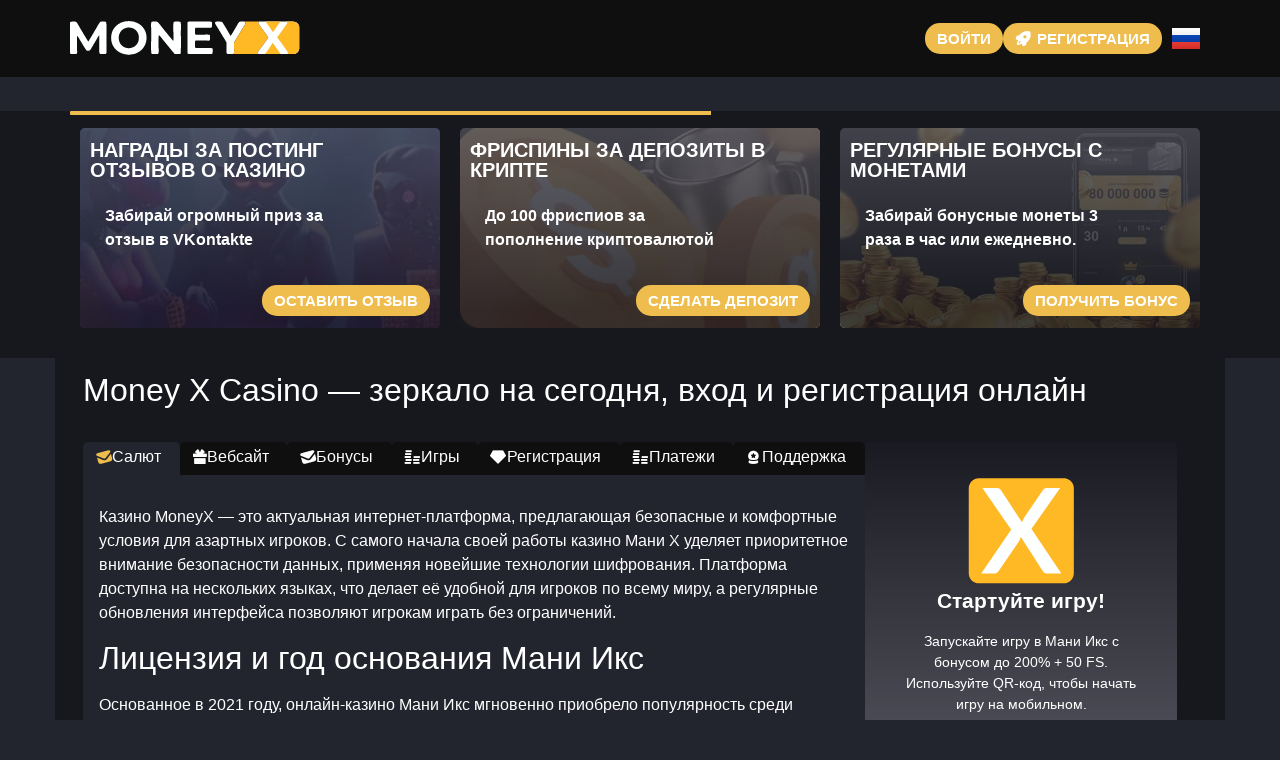

--- FILE ---
content_type: text/html; charset=UTF-8
request_url: https://moneyx.transiters.top/
body_size: 16882
content:
<!doctype html>
<html lang="ru-RU">


<head>
	<meta http-equiv="content-type" content="text/html; charset=UTF-8">
	<meta charset="utf-8">
	<meta name="generator" content="Powered by WPBakery Page Builder - drag and drop page builder for WordPress." />
	<meta content="width=device-width, initial-scale=1, viewport-fit=cover" name="viewport">
	<title>Казино Money X (Мани Икс) - официальный сайт онлайн-казино</title>
	<meta name="description" content="Money X Casino — мобильный доступ без установки и моментальный вход через зеркало, где платформа Мани Икс Казино предлагает авторегистрацию и мгновенные транзакции.">
	<link rel="icon" type="image/png" href="/uploads/brands/1730041518_money-x-icon.svg">

	<link rel="canonical" href="https://moneyx.transiters.top/">

	<meta http-equiv="Content-Language" content="ru-RU">

	<link rel="alternate" hreflang="x-default" href="https://moneyx.transiters.top" />
	<link rel="alternate" hreflang="ru" href="https://moneyx.transiters.top/" />
	<link rel="alternate" hreflang="en" href="https://moneyx-fortune.buzz/" />

		<link rel="stylesheet" href="/style.css">

	<script type="application/ld+json">
		{
			"@context": "https://schema.org",
			"@type": "WebSite",
			"url": "https://moneyx.transiters.top",
			"name": "Мани Икс",
			"alternateName": "Money X",
			"inLanguage": "ru"
		}
	</script>

	<meta property="og:type" content="website">
	<meta property="og:title" content="Казино Money X (Мани Икс) - официальный сайт онлайн-казино">
	<meta property="og:description" content="Money X Casino — мобильный доступ без установки и моментальный вход через зеркало, где платформа Мани Икс Казино предлагает авторегистрацию и мгновенные транзакции.">
	<meta property="og:url" content="https://moneyx.transiters.top/">
	<meta property="og:image" content="/uploads/brands/1730041518_money-x-logo.svg">

	<meta name="twitter:card" content="summary_large_image">
	<meta name="twitter:title" content="Казино Money X (Мани Икс) - официальный сайт онлайн-казино">
	<meta name="twitter:description" content="Money X Casino — мобильный доступ без установки и моментальный вход через зеркало, где платформа Мани Икс Казино предлагает авторегистрацию и мгновенные транзакции.">
	<meta name="twitter:image" content="/uploads/brands/1730041518_money-x-logo.svg">

	<style>
		@font-face {
			font-family: 'Roboto';
			font-style: normal;
			font-weight: 400;
			font-display: swap;
			src: url('/theme1/fonts/roboto-regular.ttf') format('ttf');
			unicode-range: U+0000-00FF, U+2000-206F, U+20A0-20CF, U+2100-214F;
		}

		@font-face {
			font-family: 'Roboto';
			font-style: normal;
			font-weight: 700;
			font-display: swap;
			src: url('/theme1/fonts/roboto-bold.ttf') format('ttf');
			unicode-range: U+0000-00FF, U+2000-206F, U+20A0-20CF, U+2100-214F;
		}

		:root {
			--highlighter: #eebd4e;
			--button-color: #ffffff;
			--link-font-color: #cddada;
			--main-background: #23252e;
			--secondary-background: #0f0f0f;
			--main-font-color: #ffffff;
			--font-scale-factor: 1;
			--button-hover-color: #f2f2f2;
			--content-background: #17181e;
			--main-border-radius: 5px;
			--unactive-background: #0f0f0f;
			--button-border-radius: 1em;
			--gradient-first-color: #4a4a54;
			--gradient-second-color: #1a1b22;
			--alternative-highlighter: #60a54f;
			--button-hover-background: #d1a542;
			--vendors-animation-speed: 40s;
			--triangles-color-1: var(--main-background);
			--triangles-color-2: var(--highlighter);
			--triangles-color-3: var(--secondary-background);
			--triangles-anim-duration-in: 1000;
			--triangles-anim-duration-out: 1000;
			--triangles-size: 151;
			--triangles-chaos: 0.6;
		}
	</style>

	<!-- SITE_UP -->

	
	
	<script type="application/ld+json">
		{
    "@context": "https://schema.org",
    "@type": "BreadcrumbList",
    "itemListElement": [
        {
            "@type": "ListItem",
            "position": 1,
            "name": "Главная",
            "item": "https://moneyx.transiters.top/"
        }
    ]
}	</script>

	
</head>

<body>
	<header>
		<div class="W22_container">
			<div class="W22_header-flex W22_flex W22_justify-content-between W22_align-items-center W22_align-content-center">
				<div class="W22_header-burger W22_flex W22_justify-content-center W22_align-items-center W22_align-content-center">
					<span></span>
					<span></span>
					<span></span>
				</div>
				<div class="W22_header-left W22_flex W22_align-items-center W22_align-content-center">
					<a href="/" class="W22_header-logo">
						<img src="/uploads/brands/1730041518_money-x-logo.svg" alt="Логотип Казино Money X с жирными стилизованными буквами, передающими ощущение современности и финансовой силы, привлекающий игроков, стремящихся к успеху и азарту." loading="lazy">
					</a>
				</div>
				<div class="W22_header-buttons W22_flex W22_align-items-center W22_align-content-center">
					<a href="/signup" class="W22_td_lightbox_opener W22_type-button W22_header-button W22_header-button-type-2 W22_flex W22_align-items-center W22_align-content-center" target="_blank">
						Войти					</a>
					<a href="/signup" class="W22_td_lightbox_opener W22_type-button W22_header-button W22_flex W22_align-items-center W22_align-content-center" target="_blank">
						<span class="W22_header-button-icon W22_casino-instant"></span>
						<span>Регистрация</span>
					</a>
				</div>

									<div class="W22_header-lang-switcher">
						<div class="W22_header-lang-switcher-current">
															<img src="/site-image/ru-flag-footer/22" alt="Russian Flag" loading="lazy">
													</div>
						<div class="W22_header-lang-switcher-list">
							<a href="https://moneyx-fortune.buzz/" class="W22_header-lang-switcher-item">
								<img src="/site-image/en-flag-footer/22" alt="English Flag" loading="lazy">
							</a>
							<a href="https://moneyx.transiters.top/" class="W22_header-lang-switcher-item">
								<img src="/site-image/ru-flag-footer/22" alt="Russian Flag" loading="lazy">
							</a>
						</div>
					</div>
				
			</div>
		</div>
		<div class="W22_header-menu-row">
			<div class="W22_container">
				<div class="W22_header-menu W22_flex W22_align-items-center W22_align-content-center">
										
									</div>
			</div>
		</div>
	</header>

	<div class="W22_main-content">
				
<section class="W22_slider-section">
	<div class="W22_container">
		<div class="W22_progress-bar">
			<div class="W22_progress"></div>
		</div>
		<div class="W22_main-slider-wrapper">
			<div class="W22_main-slider W22_flex W22_align-items-stretch">
													<div class="W22_main-slide-outer">
						<div class="W22_main-slide">
							<div class="W22_main-slide-inner W22_flex">
								<div class="W22_main-slide-title">Награды за постинг отзывов о казино</div>
								<div class="W22_main-slide-text">
									Забирай огромный приз за отзыв в VKontakte								</div>
								<div class="W22_main-slide-button-wrap">
									<a target="_blank" href="/signup" class="td_lightbox_opener W22_type-button W22_main-slide-button">Оставить отзыв</a>
								</div>
							</div>
							<img src="/uploads/30/1730043995_money-x-feedback-bonus.webp" alt="Изображение трёх загадочных, теневых персонажей с красными светящимися глазами, символизирующих бонус за отзыв в Интернет казино Money X.">
							<div class="W22_main-slide-overlay"></div>
						</div>
					</div>
									<div class="W22_main-slide-outer">
						<div class="W22_main-slide">
							<div class="W22_main-slide-inner W22_flex">
								<div class="W22_main-slide-title">Фриспины за депозиты в крипте</div>
								<div class="W22_main-slide-text">
									До 100 фриспиов за пополнение криптовалютой								</div>
								<div class="W22_main-slide-button-wrap">
									<a target="_blank" href="/signup" class="td_lightbox_opener W22_type-button W22_main-slide-button">Сделать депозит</a>
								</div>
							</div>
							<img src="/uploads/30/1730044171_money-x-crypto-deposit-bonus.webp" alt="Изображение с крупными золотыми монетами с долларовым символом и серебряным трофеем на заднем плане, представляющее бонус на крипто депозит в Казино Мани Икс.">
							<div class="W22_main-slide-overlay"></div>
						</div>
					</div>
									<div class="W22_main-slide-outer">
						<div class="W22_main-slide">
							<div class="W22_main-slide-inner W22_flex">
								<div class="W22_main-slide-title">Регулярные бонусы с монетами</div>
								<div class="W22_main-slide-text">
									Забирай бонусные монеты 3 раза в час или ежедневно.								</div>
								<div class="W22_main-slide-button-wrap">
									<a target="_blank" href="/signup" class="td_lightbox_opener W22_type-button W22_main-slide-button">Получить бонус</a>
								</div>
							</div>
							<img src="/uploads/30/1730044340_money-x-free-coins-bonus.webp" alt="Изображение смартфона с приложением казино на экране, окружённого стопками золотых монет, символизирующее бонус бесплатных монет в Казино Моней Икс.">
							<div class="W22_main-slide-overlay"></div>
						</div>
					</div>
									<div class="W22_main-slide-outer">
						<div class="W22_main-slide">
							<div class="W22_main-slide-inner W22_flex">
								<div class="W22_main-slide-title">Еженедельный кэшбек от Money-X</div>
								<div class="W22_main-slide-text">
									Получай до 10% кэшбэка								</div>
								<div class="W22_main-slide-button-wrap">
									<a target="_blank" href="/signup" class="td_lightbox_opener W22_type-button W22_main-slide-button">Забрать кэшбэк</a>
								</div>
							</div>
							<img src="/uploads/30/1730044573_money-x-cashback.webp" alt="Изображение аккуратно сложенных зелёных пачек денег, символизирующих кэшбэк бонус в Казино Money X.">
							<div class="W22_main-slide-overlay"></div>
						</div>
					</div>
							</div>
		</div>
	</div>
</section>

<section class="W22_content-section">
	<div class="W22_container">
		<h1>Money X Casino — зеркало на сегодня, вход и регистрация онлайн</h1>
		<div class="W22_content-flex W22_flex W22_align-items-stretch">
			<div class="W22_content-col">
									<div class="W22_content-tabs-switchers W22_flex W22_align-items-end W22_align-content-end">
													<button class="W22_content-tabs-switcher active" data-id="1" id="Welcome">
								<span class="W22_casino-support"></span>
								<span>Салют</span>
							</button>
													<button class="W22_content-tabs-switcher " data-id="2" id="Website">
								<span class="W22_casino-bonus"></span>
								<span>Вебсайт</span>
							</button>
													<button class="W22_content-tabs-switcher " data-id="3" id="Bonuses">
								<span class="W22_casino-support"></span>
								<span>Бонусы</span>
							</button>
													<button class="W22_content-tabs-switcher " data-id="4" id="Games">
								<span class="W22_casino-cashier"></span>
								<span>Игры</span>
							</button>
													<button class="W22_content-tabs-switcher " data-id="5" id="Registration">
								<span class="W22_casino-slots"></span>
								<span>Регистрация</span>
							</button>
													<button class="W22_content-tabs-switcher " data-id="6" id="Finances">
								<span class="W22_casino-cashier"></span>
								<span>Платежи</span>
							</button>
													<button class="W22_content-tabs-switcher " data-id="7" id="Support">
								<span class="W22_casino-casino"></span>
								<span>Поддержка</span>
							</button>
											</div>
					<div class="W22_content-tabs-contents">
													<div class="W22_content-tabs-content active" data-id="1">
								<button class="W22_content-tabs-switcher active" data-id="1">
									<span class="W22_casino-popular"></span>
									<span>Салют</span>
								</button>
								<div class="W22_content-tabs-content-deep active" data-id="1">
									<div><p>Казино MoneyX — это актуальная интернет-платформа, предлагающая безопасные и комфортные условия для азартных игроков. С самого начала своей работы казино Мани Х уделяет приоритетное внимание безопасности данных, применяя новейшие технологии шифрования. Платформа доступна на нескольких языках, что делает её удобной для игроков по всему миру, а регулярные обновления интерфейса позволяют игрокам играть без ограничений.</p>

<h2>Лицензия и год основания Мани Икс</h2>
<p>Основанное в 2021 году, онлайн-казино Мани Икс мгновенно приобрело популярность среди игроков благодаря своей официальной лицензии, выданной властями острова Анжуана в Союзе Комор (лицензия № ALSI-082404007-F11). Лицензирование обеспечивает полное соответствие стандартам безопасности и прозрачности игрового процесса. Это даёт игрокам уверенность в честности всех транзакций и честности предоставляемых игр.</p>

<h3>Поддержка на нескольких языках</h3>
<p>Интернет-казино MoneyX стремится быть доступным для пользователей со всего мира. Веб-сайт доступен на русском и английском языках, что делает его понятным для игроков из СНГ и мира. Это позволяет сделать игровой процесс более удобным для тех, кто предпочитает получать информацию на родном языке.</p>

<h3>Зеркала веб-сайта для непрерывного доступа</h3>
<p>Чтобы гарантировать доступность платформы, онлайн-казино Money-X использует альтернативные версии сайта, которые помогают избежать блокировок. Этот подход гарантирует, что игроки смогут в любой момент продолжить игру и получить доступ ко всем возможностям платформы, независимо от возможных перебоев с доступом.</p>

<h3>Высокий уровень безопасности данных</h3>
<p>Онлайн-казино Money-X уделяет особое внимание безопасности своих клиентов. Благодаря применению надежных методов шифрования, все данные пользователей максимально защищены. Веб-казино работает с независимыми аудиторами, которые постоянно проверяют работу игр на честность, подтверждая, что следующий игровой цикл проходит по прозрачным правилам.</p>

<p>Таким образом, веб-казино Мани Икс предлагает игрокам приятный, надёжный и качественный игровой процесс. Лицензия, продвинутая система шифрования и многоязычный интерфейс делают эту платформу замечательным вариантом для всех, кто ищет надёжную игровую платформу.</p>

<br>

<p>По отзывам игроков и мнениям на профильных форумах, можно смело сказать, что онлайн-казино Моней Икс обеспечивает полный набор функций для комфортной и надежной игры. Платформа включает в себя разнообразные игры, удобные варианты оплаты и удобную навигацию, что делает её привлекательной для игроков с разными предпочтениями.</p>

<h2>Разнообразные способы пополнения и вывода</h2>
<p>Казино Моней Икс поддерживает как традиционные фиатные способы оплаты, включая банковские карты, СБП и электронные платежи, так и разнообразные криптовалюты, что обеспечивает гибкость пополнений и выводов. Игроки могут выбрать наиболее удобный способ для финансовых операций, без дополнительных комиссий и с быстрыми операциями.</p>

<h3>Удобная мобильная версия сайта</h3>
<p>Для тех, кто предпочитает играть на мобильных устройствах, казино Мани Х гарантирует полностью адаптированную мобильную версию. Интерфейс мобильной версии полностью адаптирован для смартфонов, что позволяет игрокам наслаждаться играми в любом месте и в любое время. Игроки могут получить полный доступ ко всем функциям, как на десктопе, включая доступ ко всем играм, бонусам и турнирам.</p>

<h3>Служба поддержки</h3>
<p>Команда поддержки онлайн-казино Мани Икс гарантирует качественную и оперативную помощь. Различные каналы связи, включая онлайн-чат, e-mail, Телеграм и VKontakte — это доступные методы поддержки, которые доступны игрокам на русском и английском языках. Неважно, насколько сложен вопрос, пользователи всегда могут рассчитывать на быстрое решение своих проблем.</p>

<h3>Игровое разнообразие</h3>
<p>Веб-казино Моней Икс обеспечивает широкий выбор игровых предложений, собирая слоты, игры с дилерами и Instant-игры. Сайт работает с топовыми провайдерами, что гарантирует высокое качество игровых предложений, разнообразие жанров и большое количество бонусов для игроков.</p>

<h4>Лучшие игровые провайдеры на платформе</h4>
<p>Сотрудничество с ведущими провайдерами, такими как Ezugi, Mascot, Evolution, No Limit и Pragmatic Play, гарантирует высокое качество и разнообразие игр. Игроки получают доступ к лучшим слотам и лайв-играм, что делает игровой процесс захватывающим и разнообразным.</p>

<p>Таким образом, казино Мани Х сочетает в себе всё необходимое для комфортной и увлекательной игры, предлагая пользователям качественный сервис, разнообразие игр и удобные методы пополнения и вывода средств.</p></div>
								</div>
							</div>
													<div class="W22_content-tabs-content " data-id="2">
								<button class="W22_content-tabs-switcher " data-id="2">
									<span class="W22_casino-support"></span>
									<span>Вебсайт</span>
								</button>
								<div class="W22_content-tabs-content-deep " data-id="2">
									<div><p>Интернет-казино Money X работает над тем, чтобы предложить игрокам комфортный и интересный игровой процесс. Платформа сочетает в себе современный дизайн, легкость навигации и быстрое получение информации. Дизайн сайта создан в тёмных тонах с акцентами на зелёные и белые цвета, что помогает создать комфортную атмосферу для игроков. Будь то компьютер или мобильное устройство, сайт легко использовать, что гарантирует лёгкую навигацию среди доступных игр и бонусов.</p>

<h2>Дизайн</h2>
<p>Интернет-казино Моней Икс имеет простую и понятную структуру, где главные категории доступны буквально в один клик. Наверху сайта находятся главные разделы : Бонусы, турниры, поддержка, игры, помощь. С помощью удобных фильтров, геймеры могут быстро отыскать нужные предложения. Это упрощает навигацию и делает игровой опыт более комфортным, особенно для новых пользователей.</p>

<h3>Мобильная версия</h3>
<p>Веб-казино Мани Х создало мобильную адаптацию, которая сохраняет все основные функции основного сайта. Пользователи могут наслаждаться всеми функциями казино на своих смартфонах и планшетах. Навигация оптимизирована под небольшие экраны, что позволяет легко управлять ставками, даёт возможность пользоваться бонусами или дает возможность играть в турнирах не отходя от телефона, не теряя качества и функциональности.</p>

<h3>Зеркала сайта</h3>
<p>Если основной домен заблокирован, игровая платформа MoneyX предоставляет доступ через зеркала. Эти альтернативные версии платформы, которые сохраняют тот же интерфейс и структуру, гарантируя пользователям возможность беспрепятственно продолжать игру и получить доступ ко всем услугам. Это решение гарантирует постоянную доступность к платформе, независимо от возможных ограничений.</p>

<h3>Поддержка нескольких языков</h3>
<p>Одним из значимых преимуществ веб-казино Money X является многоязычный интерфейс. Веб-сайт доступен на английском и русском языках, что делает платформу удобной для игроков со всего мира. Геймеры по всему миру могут настроить интерфейс на родном языке для простого доступа ко всем возможностям всех возможностей платформы. Это особенно важно для тех, кто хочет взаимодействовать с поддержкой на родном языке.</p>

<h4>Безопасность и честность</h4>
<p>Интернет-казино Мани Икс уделяет большое внимание честности в играх и защите прав игроков. Игры на сайте регулярно проверяются на предмет использования алгоритмов случайной генерации чисел, что гарантирует полную случайность и реальность исходов. Как заявлено на странице честности казино, все действия и результаты игр проверяются, чтобы исключить вмешательство в процесс игры. Платформа применяет современные технологии шифрования для защиты всех персональных данных и финансовых операций пользователей, что делает игровой процесс не только захватывающим, но и безопасным.</p>

<p>Таким образом, интернет-казино Money-X гарантирует пользователям актуальный, простой и безопасный интерфейс с многоязычным интерфейсом и системой защиты данных. Постоянные проверки игр и использование зеркал для непрерывного доступа создают комфортную игровую среду для игроков со всего мира.</p></div>
								</div>
							</div>
													<div class="W22_content-tabs-content " data-id="3">
								<button class="W22_content-tabs-switcher " data-id="3">
									<span class="W22_casino-slots"></span>
									<span>Бонусы</span>
								</button>
								<div class="W22_content-tabs-content-deep " data-id="3">
									<div><p>Игровая платформа Моней Икс предоставляет игрокам разнообразные бонусные предложения и систему лояльности, которые делают игровой процесс интересным и выгодным. На сайте предлагаются выгодные предложения, среди которых бонусные вращения за криптовалюту, монетные бонусы, а также система лояльности с кешбэком до 10%. Важной особенностью является непредоставление приветственного бонуса, но веб-казино Money-X предлагает альтернативные бонусы.</p>

<h2>Фриспины за криптопополнения</h2>
<p>Одним из главных предложений интернет-казино MoneyX становятся фриспины за криптопополнения. Чтобы получить от 30–100 фриспинов в играх Plinko или Slot, достаточно внести депозит от  100 тыс. руб. через криптовалютную платёжную систему. Фриспины активируются на игровой счёт мгновенно, что упрощает процесс активации бонуса. Эта промоакция доступна на ограниченный срок, поэтому рекомендуется активировать бонус быстрее.</p>

<h3>Монетные бонусы</h3>
<p>Онлайн-казино Моней Икс включает в программу регулярные бонусы в виде монет, которые игроки могут получать каждые 20 минут активности или ежедневно. Эти монеты можно обменивать на дополнительные игровые привилегии. Система позволяет накапливать от 4 до 20 монет в зависимости от частоты получения. Примечательной чертой этой программы является функция выбора: игроки выбирают, какой ритм и объём бонусов они предпочтут, что обеспечивает максимальную гибкость в бонусах.</p>

<h3>Бонус за отзывы</h3>
<p>Игроки могут получить дополнительное вознаграждение за написание отзывов. Для этого необходимо отправить в группу VK скрин с выигрышем (более 30 тысяч игровых монет) или с множителем (x500 и выше). При соблюдении всех требований, игрок получает вознаграждение от казино. Требования к скриншоту включают чёткий скрин с результатом. Это ещё один способ для пользователей увеличить банк, делясь успехами с сообществом.</p>

<h3>Система лояльности и кешбэк</h3>
<p>Игровая платформа Мани Икс предлагает своим игрокам бонусную программу, которая включает бонусы для постоянных игроков. Чем больше играет пользователь, тем лучше его рейтинг, что предоставляет дополнительные бонусы, включая еженедельный кешбэк до 10%. Рост в программе даёт дополнительные монеты и бонусы, что делает игру ещё более выгодной для активных участников для активных участников. Для возврата средств игрокам нужно выполнить условия по сумме ставок и депозитов.</p>

<h4>Акция «Безлимит»</h4>
<p>Одним из уникальных предложений интернет-казино MoneyX является бонус «Безлимит», который предоставляется участникам группы ВКонтакте. Каждые 5 минут игрокам начисляется по одной монете просто став участником официальной группы. Это удобный вариант увеличивать баланс без дополнительных затрат, позволяя получать дополнительный бонус регулярно.</p>

<p>Таким образом, без учёта отсутствия приветственного бонуса, казино Мани Икс предоставляет геймерам разнообразные возможности для получения дополнительных наград: от бесплатных вращений за депозиты в криптовалюте до ежедневных монетных бонусов и системы лояльности с возвратом средств. Это делает казино привлекательным выбором для пользователей, ищущих дополнительные выгоды во время игры.</p></div>
								</div>
							</div>
													<div class="W22_content-tabs-content " data-id="4">
								<button class="W22_content-tabs-switcher " data-id="4">
									<span class="W22_casino-instant"></span>
									<span>Игры</span>
								</button>
								<div class="W22_content-tabs-content-deep " data-id="4">
									<div><p>Игровая платформа Моней Икс предлагает игрокам широкий выбор игр представляющий собой богатую коллекцию игр включающую классические слоты, лайв-игры, инновационные Instant-игры и прогрессивные джекпоты. Сотрудничая с ключевыми провайдерами и выпуская собственные игры, казино обеспечивает интересный игровой опыт. Для любых игроков, платформа предоставляет массу развлечений.</p>

<h2>Классические слоты</h2>  
<p>Слоты — это одна из самых популярных категорий игр казино Моней Икс. На сайте доступны разнообразные слоты от ведущих провайдеров, таких как Mascot, Evolution, Pragmatic Play и других. Геймеры могут играть между ретро-слотами и современными видео-слотами с увлекательными бонусными функциями и прогрессивными джекпотами. Игрокам нравятся такие игры, как "The Dog House", "Treasures of Aztec" и "Sugar Rush".</p>

<h3>Лайв-игры</h3>  
<p>Для тех, кто предпочитает более реалистичный опыт игры, веб-казино Мани Икс обеспечивает широкий выбор игр лайв-казино. В разделе Live Dealers представлены такие игры, как блэкджек, покер, рулетка, например, "Crazy Time" и "Funky Time". Эти игры идут в прямом эфире с профессиональными ведущими, погружая в атмосферу реального казино. Игры с дилерами дают возможность геймерам окунуться в настоящий азарт игр, общаясь с дилерами вживую. </p>

<h3>Мгновенные игры</h3>  
<p>Instant-игры в онлайн-казино Мани Икс — это категория игр с моментальными результатами, которые подходят тем, кто предпочитает быстрый игровой процесс. Среди популярных игр в этом разделе доступны такие игры, как "X50", "Crash", "Mines" и "Double". Эти игры предлагают быстрые раунды, где результат известен буквально за считанные секунды. Пользователям необходимо вовремя забрать выигрыш или принять правильное решение для успеха.</p>

<ul>
<li><strong>Игра Crash</strong>: Игрокам нужно угадать момент, когда рост коэффициента остановится, и успеть вывести средства. Чем дольше продолжается игра, тем выше множитель, но если игрок не успеет — ставка теряется.</li>
<li><strong>Игра Mines</strong>: Геймеры должны открывать клетки, избегая мин, которые мгновенно завершают игру. Чем больше клеток без мин, тем больше выигрыш.</li>
<li><strong>Игра X50</strong>: Пользователи выбирают множитель (x2, x14 или x50), после чего колесо запускается, и происходит выпадение одного из коэффициентов. Это быстрая игра для геймеров, которые хотят быстрых выигрышей.</li>
<li><strong>Double</strong>: Игровое колесо предлагает шанс удвоить свои ставки или выиграть еще больше. Выбор числа и цвета — ключ к успеху.</li>
</ul>

<h4>Слоты с прогрессивными джекпотами</h4>  
<p>Игры с прогрессивным джекпотом в онлайн-казино Мани Икс предоставляют шанс на большой выигрыш. В этих играх часть ставок аккумулируется в виде куша, который растёт до момента выигрыша. Размеры джекпотов могут быть огромными, делая эти игры особенно привлекательными для пользователей, желающих сорвать банк. Эти игры предлагают различные размеры джекпотов, начиная с Small и до максимальных джекпотов, давая шанс каждому на победу, вне зависимости от уровня ставок.</p>

<p>Итак, веб-казино Мани Икс гарантирует игрокам разнообразие игр, включая слоты, лайв-игры, динамичные Instant-игры и игры с прогрессивным джекпотом. Каждая игровая категория имеет свои особенности, от мгновенных выигрышей до крупных джекпотов.</p></div>
								</div>
							</div>
													<div class="W22_content-tabs-content " data-id="5">
								<button class="W22_content-tabs-switcher " data-id="5">
									<span class="W22_casino-casino"></span>
									<span>Регистрация</span>
								</button>
								<div class="W22_content-tabs-content-deep " data-id="5">
									<div><p>Регистрация в онлайн-казино Мани Х — это лёгкий и оперативный процесс, который обеспечивает моментальный старт игры. Сайт даёт возможность регистрации разными способами, включая самостоятельное заполнение формы или регистрацию через соцсети. После регистрации следует активировать почту, и можно сразу же приступать к игре без необходимости верификации.</p>

<h2>Создание аккаунта вручную</h2>  
<p>Для прохождения регистрации в веб-казино Мани Х вручную, следуйте этим шагам:</p>

<ol>
<li>Зайдите в казино и выберите регистрацию.</li>
<li>Укажите свой e-mail и задайте пароль.</li>
<li>Согласитесь с условиями использования сайта, отметив соответствующее поле.</li>
<li>Подтвердите наличие одного аккаунта на платформе.</li>
<li>Выберите кнопку "Зарегистрироваться".</li>
</ol>

<p>Аккаунт станет активным после подтверждения e-mail, и вы можете начать играть.</p>

<h3>Создание аккаунта через соцсети</h3>  
<p>Кроме стандартного способа регистрации, интернет-казино Мани Х предоставляет удобную авторизацию через соцсети. Игроки могут использовать такие социальные сети, как:</p>

<ul>
<li>ВКонтакте</li>
<li>игровой сервис Steam</li>
<li>Гугл</li>
</ul>

<p>Для авторизации через социальные сети, просто нажмите на иконку выбранной социальной сети, подтвердите регистрацию через выбранную сеть. Такой метод удобен, если вы хотите ускорить процесс регистрации.</p>

<h3>Подтверждение электронной почты</h3>  
<p>После регистрации, независимо от выбранного способа, необходимо активировать почту. На вашу почту будет отправлено письмо с ссылкой для подтверждения. Кликните по ссылке, чтобы активировать аккаунт, и вы сможете начать пользоваться всеми функциями казино.</p>

<h3>Без обязательной проверки документов</h3>  
<p>Одной из ключевых особенностей веб-казино Money X является отсутствие обязательной проверки личности. Игроки могут сразу после регистрации начать игру, начинать играть и выводить выигрыши без дополнительных проверок.</p>

<p>Регистрация на сайте казино упрощена и забирает минимум времени. Платформа предлагает несколько методов для создания аккаунта, и, что важно, они могут начинать игру без обязательной верификации без необходимости верификации личности.</p></div>
								</div>
							</div>
													<div class="W22_content-tabs-content " data-id="6">
								<button class="W22_content-tabs-switcher " data-id="6">
									<span class="W22_casino-bonus"></span>
									<span>Платежи</span>
								</button>
								<div class="W22_content-tabs-content-deep " data-id="6">
									<div><p>Онлайн-казино Мани Х предлагает множество удобных способов пополнения и вывода средств, включая фиатные платежные системы и криптовалюты. Это обеспечивает гибкость для разнообразных пользователей и позволяет каждому найти подходящий метод для финансовых операций на платформе.</p>

<h2>Пополнение и вывод через фиатные системы</h2>  
<p>Пользователям, которые выбирают фиатные способы, веб-казино Моней Икс предоставляет доступ к таким способам:</p>

<ul>
<li><strong>Система быстрых платежей</strong>: Несколько способов через СБП дают возможность мгновенно пополнить баланс без комиссии, что делает его удобным выбором для игроков из РФ.</li>
<li><strong>Оплата в 1 клик (Sber, T-Bank)</strong>: Удобный способ оплаты для владельцев карт Сбербанка и Тинькофф, гарантирующий быстрые и надёжные переводы.</li>
<li><strong>Пополнение картами Visa, Mastercard и МИР</strong>: Игроки могут пополнять счет картами МИР, Mastercard и Visa. Это удобный и привычный способ оплаты.</li>
<li><strong>SberPay</strong>: Подходит для клиентов Сбербанка, гарантирующий мгновенное пополнение баланса через приложение или веб-версию.</li>
<li><strong>Платежные системы Piastrix и FKWallet</strong>: Piastrix и FKWallet обеспечивают возможность пополнения и вывода, с высоким уровнем удобства и скорости.</li>
</ul>

<h3>Как приобрести криптовалюту для депозита</h3>  
<p>Интернет-казино Моней Икс предлагает удобные способы пополнения счета через криптовалюту. В случае отсутствия криптовалюты, вы можете приобрести её через следующие варианты:</p>

<ul>
<li><strong>Вариант 1</strong>: Купите USDT с помощью P2P Market в Telegram-кошельке @wallet и переведите монеты на ваш игровой адрес USDT.</li>
<li><strong>Вариант 2</strong>: Воспользуйтесь сервисом Bestchange для покупки криптовалюты, после обмена укажите свой игровой адрес в выбранной криптовалюте.</li>
</ul>

<h4>Криптовалютные способы транзакций</h4>  
<p>Онлайн-казино Мани Икс принимает множество криптовалют, что делает процесс пополнения и вывода удобным для владельцев цифровых активов. Вот основные криптовалюты, которые поддерживаются для пополнений и вывода:</p>

<ul>
<li><strong>Тетер USDT</strong>: USDT, доступный на разных сетях.</li>
<li><strong>Биткоин</strong>: Bitcoin — одна из самых популярных криптовалют, доступна для пополнений.</li>
<li><strong>Ethereum (ETH)</strong>: Ethereum поддерживается на нескольких сетях, доступные сети для Ethereum — ERC-20, BEP-20 и другие.</li>
<li><strong>Криптовалюта Dogecoin</strong>: Быстрая и популярная криптовалюта для пополнения счета.</li>
<li><strong>Бинанс Коин</strong>: Поддерживается на сетях Binance Smart Chain и BEP-20.</li>
<li><strong>Трон (TRX)</strong>: Доступная криптовалюта с низкими комиссиями для пополнения и вывода средств.</li>
<li><strong>Лайткоин</strong>: Одна из старейших криптовалют, обеспечивающая быстрые транзакции.</li>
<li><strong>USDC</strong>: Стейблкоин, привязанный к доллару США, поддерживаемый на нескольких блокчейнах.</li>
<li><strong>Криптовалюта DAI</strong>: Децентрализованный стейблкоин DAI доступен для пополнений.</li>
<li><strong>Другие цифровые активы</strong>: Среди других поддерживаемых активов — TUSD, MATIC, Bitcoin Cash, TON и Dash.</li>
</ul>

<p>Каждый из криптоактивов гарантирует быстрые транзакции с минимальными комиссиями, что гарантирует удобство криптовалютных транзакций для игроков.</p>

<p>Таким образом, казино Money X гарантирует игрокам разнообразие методов пополнения и вывода, включая как фиатные, так и криптовалютные методы. Это обеспечивает удобство для всех категорий игроков, обеспечивая быстрые и безопасные транзакции.</p></div>
								</div>
							</div>
													<div class="W22_content-tabs-content " data-id="7">
								<button class="W22_content-tabs-switcher " data-id="7">
									<span class="W22_casino-instant"></span>
									<span>Поддержка</span>
								</button>
								<div class="W22_content-tabs-content-deep " data-id="7">
									<div><p>Служба поддержки онлайн-казино Мани Х гарантирует помощь пользователям в любых вопросах и гарантирует высокий уровень поддержки. Платформа даёт пользователям выбор способов связи, чтобы каждый игрок мог выбрать удобный способ обращения. Служба поддержки доступна на двух языках — русском и английском, что обеспечивает поддержку для глобальной аудитории.</p>

<h2>Способы связи</h2>

<ul>
<li><strong>Онлайн-чат</strong>: Онлайн-чат — один из самых оперативных способов обращения, доступный прямо на сайте. Игроки могут задавать вопросы в режиме реального времени и получить ответ в течение нескольких минут. Чат работает круглосуточно, что позволяет решать любые вопросы оперативно.</li>
<li><strong>E-mail поддержка</strong>: Для более формальных запросов пользователи могут отправить запрос по e-mail. Ответы на письма поступают быстро, что делает этот метод надёжным и удобным для решения сложных вопросов.</li>
<li><strong>Мессенджер Telegram</strong>: Игроки могут обращаться через мессенджер Telegram. Игроки могут обратиться через Телеграм-канал и чат-бот для моментального решения вопросов и новостей от казино.</li>
<li><strong>Социальная сеть ВКонтакте</strong>: Пользователям, предпочитающим социальные сети, также доступна поддержка через официальную группу ВКонтакте. Здесь пользователи могут задать свои вопросы, подписаться на новости казино, и участвовать в обсуждениях с другими пользователями.</li>
</ul>

<h3>Разделы информации на сайте</h3>
<p>На сайте представлена масса информации для пользователей. В разделах помощи можно найти статьи, гайды и FAQ, которые отвечают на популярные вопросы. На сайте представлены юридические документы, такие как правила пользования, политика конфиденциальности и игровая политика, что обеспечивает пользователям уверенность в безопасности игры.</p>

<p>Техподдержка интернет-казино Моней Икс предоставляет быстрые и профессиональные решения. Неважно, каким методом вы обратитесь, игроки могут получить быстрые ответы и качественную помощь.</p></div>
								</div>
							</div>
											</div>
							</div>
			<div class="W22_content-sidebar">
				<div class="W22_content-sidebar-wrapper" id="sidebar">
					<div class="W22_content-sidebar-widget">
						<div class="W22_content-sidebar-widget-frontside">
							<img src="/uploads/brands/1730041518_money-x-icon.svg" alt="Мани Икс logo">
							<div class="W22_content-sidebar-widget-frontside-title">
								Стартуйте игру!							</div>
							<div class="W22_content-sidebar-widget-frontside-text">
								Запускайте игру в Мани Икс с бонусом до 200% + 50 FS. Используйте QR-код, чтобы начать игру на мобильном.							</div>
						</div>
						<div class="W22_content-sidebar-widget-backside W22_flex W22_align-items-center W22_align-content-center W22_justify-content-center">
							<div class="W22_content-sidebar-widget-backside-title">
								Пожелаем успеха в Мани Икс!							</div>
							<div class="W22_content-sidebar-widget-backside-text">
								Не упустите шанс — ваши любимые игры и быстрые победы всего в одном клике от вас.							</div>
							<a target="_blank" href="/signup" class="td_lightbox_opener W22_type-button W22_content-sidebar-widget-button">
								Поехали к победе!							</a>
						</div>
					</div>
					<img src="/assets/qr_codes/977c45992c3ea852f74f1c8b79c0b513.png" alt="QR Code">
				</div>
			</div>
		</div>
	</div>
	<div class="td_trigons"></div>
</section>

<section class="W22_faq-section">
	<div class="W22_container">
		<div class="W22_faq-items">
							<div class="W22_faq-item">
					<div class="W22_faq-q">На каких языках работает платформа Money-X?</div>
					<div class="W22_faq-a">
						<div class="W22_faq-a-content">
							<p>Money-X Casino поддерживает русский и английский языки. Благодаря этому, игроки из разных стран могут пользоваться сайтом, взаимодействовать со службой поддержки и получать информацию на удобном языке. Все разделы сайта, включая правила и документы, доступны на двух языках.</p>
						</div>
					</div>
				</div>
							<div class="W22_faq-item">
					<div class="W22_faq-q">Как можно пополнить счет криптовалютой?</div>
					<div class="W22_faq-a">
						<div class="W22_faq-a-content">
							<p>Пополнить счёт криптовалютой на Money-X Casino легко и удобно. Платформа поддерживает криптовалюты, включая Bitcoin, Ethereum, USDT, и перевести средства на свой криптовалютный адрес. Казино предоставляет гайд по покупке криптовалюты через Telegram или Bestchange.</p>
						</div>
					</div>
				</div>
							<div class="W22_faq-item">
					<div class="W22_faq-q">Есть ли игры с джекпотом на данной платформе?</div>
					<div class="W22_faq-a">
						<div class="W22_faq-a-content">
							<p>Money-X Casino предлагает несколько игр с прогрессивным джекпотом, где есть шанс сорвать большой куш. Часть каждой ставки накапливается в призовом фонде, который накапливается до тех пор, пока один из игроков не сорвет джекпот. Популярные игры с прогрессивным джекпотом на платформе — это слоты и специальные игры с моментальными результатами.</p>
						</div>
					</div>
				</div>
							<div class="W22_faq-item">
					<div class="W22_faq-q">Как работает программа лояльности казино Мани-Икс?</div>
					<div class="W22_faq-a">
						<div class="W22_faq-a-content">
							<p>Money-X Casino предлагает программу лояльности, которая награждает игроков за активную игру. В зависимости от активности на платформе игроки могут повышать свой ранг и получать дополнительные бонусы, такие как возврат средств, фриспины и привилегии. Чем выше ранг, тем больше привилегий для игрока.</p>
						</div>
					</div>
				</div>
							<div class="W22_faq-item">
					<div class="W22_faq-q">Обязательна ли верификация на данном ресурсе?</div>
					<div class="W22_faq-a">
						<div class="W22_faq-a-content">
							<p>Казино не требует верификации для вывода средств. Таким образом, пользователи могут выводить деньги без задержек. Однако в случае подозрительной активности казино может запросить документы для подтверждения личности в целях безопасности.</p>
						</div>
					</div>
				</div>
							<div class="W22_faq-item">
					<div class="W22_faq-q">Можно ли играть на мобильных устройствах?</div>
					<div class="W22_faq-a">
						<div class="W22_faq-a-content">
							<p>Да, казино имеет удобную мобильную версию, которая полностью адаптирована под смартфоны и планшеты. Игроки могут пользоваться всеми функциями через мобильную версию, включая все игры, бонусы и турниры. Игроки могут наслаждаться игрой в любом месте и в любое время, без необходимости загружать отдельное приложение.</p>
						</div>
					</div>
				</div>
							<div class="W22_faq-item">
					<div class="W22_faq-q">Сколько времени занимает вывод средств на Money-X Casino?</div>
					<div class="W22_faq-a">
						<div class="W22_faq-a-content">
							<p>Транзакции на вывод средств обрабатываются достаточно оперативно, особенно при выборе криптовалютных транзакций. Время обработки транзакций зависит от выбранного метода вывода. Фиатные методы могут занимать несколько рабочих дней, в то время как криптовалютные переводы выполняются в течение нескольких часов. Казино гарантирует безопасность всех финансовых операций.</p>
						</div>
					</div>
				</div>
							<div class="W22_faq-item">
					<div class="W22_faq-q">Какие способы пополнения и вывода средств доступны?</div>
					<div class="W22_faq-a">
						<div class="W22_faq-a-content">
							<p>Казино Money-X предлагает широкий выбор методов пополнения и вывода, включая фиатные платежные системы и криптовалюты. Пользователи могут выбирать подходящий метод для пополнений и выводов. Среди популярных криптовалют, поддерживаемых казино, — Bitcoin, Ethereum, USDT и другие. Транзакции проводятся без комиссий и задержек.</p>
						</div>
					</div>
				</div>
							<div class="W22_faq-item">
					<div class="W22_faq-q">Какой приветственный бонус доступен на Money-X Casino?</div>
					<div class="W22_faq-a">
						<div class="W22_faq-a-content">
							<p>Платформа не предоставляет приветственный бонус новым игрокам. Однако платформа компенсирует это регулярными акциями и бонусами, включая фриспины, кешбэк и бонусы за турниры. Таким образом, игроки могут получать бонусы с первых шагов на платформе.</p>
						</div>
					</div>
				</div>
							<div class="W22_faq-item">
					<div class="W22_faq-q">Зачем нужно зеркало сайта?</div>
					<div class="W22_faq-a">
						<div class="W22_faq-a-content">
							<p>Зеркало сайта — это резервная копия сайта, который гарантирует доступ к сайту в случае блокировки. Зеркала имеют тот же функционал, как и основной ресурс, включая игры, бонусы и платежные методы. Используя зеркало, игроки могут продолжать игру без перерывов и рисков для своих данных. Официальные зеркала доступны через каналы поддержки казино.</p>
						</div>
					</div>
				</div>
					</div>
	</div>
</section>

<section class="W22_vendors-section">
	<div class="W22_container">
		<div class="W22_vendors-carousel">
			<div class="W22_vendors-carousel-inner">
				<img src="/site-image/vendors/22" alt="Мани Икс vendors" class="W22_vendors-carousel-image" loading="lazy">
			</div>
		</div>
	</div>
</section>	</div>

	<footer>
		<div class="W22_container">
			<div class="W22_footer-flex W22_flex W22_justify-content-between">
				<div class="W22_footer-left">
					<a href="/" class="W22_footer-logo">
						<img src="/uploads/brands/1730041518_money-x-icon.svg" alt="Логотип Казино Money X с жирными стилизованными буквами, передающими ощущение современности и финансовой силы, привлекающий игроков, стремящихся к успеху и азарту." loading="lazy">
					</a>
					<div class="W22_footer-highlighed">© 2021 - 2025 Мани Икс. Все права защищены.</div>
					<div class="W22_footer-langs W22_flex W22_align-items-center W22_justify-content-center">
													<a href="https://moneyx-fortune.buzz/" class="W22_footer-lang-switcher">
								<img src="/site-image/en-flag-footer/22" alt="select english language flag" loading="lazy">
							</a>
							<a href="https://moneyx.transiters.top/" class="W22_footer-lang-switcher">
								<img src="/site-image/ru-flag-footer/22" alt="select russian language flag" loading="lazy">
							</a>
											</div>
				</div>
				<div class="W22_footer-center">
					<div class="W22_footer-links W22_flex W22_align-items-center W22_align-content-center W22_justify-content-center">
											</div>
					<div class="W22_payment-methods W22_flex W22_align-items-center W22_align-content-center W22_justify-content-center">
					</div>
				</div>
				<div class="W22_footer-right">
					<div class="W22_footer-warnings W22_flex W22_align-items-center W22_align-content-center W22_justify-content-center">
						<span class="W22_casino-eighteen"></span>
						<span class="W22_casino-GambleAware"></span>
						<span class="W22_casino-GamCare"></span>
					</div>
				</div>
			</div>
		</div>
	</footer>

			<div id="form-lightbox" class="W22_form-lightbox W22_flex W22_align-items-center W22_justify-content-center W22_align-content-center W22_form-lightbox">
			<div class="W22_form-lightbox-container">
				<a href="/signup" target="_blank" class="W22_form-lightbox-close">
					<svg aria-hidden="true" class="W22_e-font-icon-svg W22_e-fas-times-circle" viewBox="0 0 512 512" xmlns="http://www.w3.org/2000/svg">
						<path d="M256 8C119 8 8 119 8 256s111 248 248 248 248-111 248-248S393 8 256 8zm121.6 313.1c4.7 4.7 4.7 12.3 0 17L338 377.6c-4.7 4.7-12.3 4.7-17 0L256 312l-65.1 65.6c-4.7 4.7-12.3 4.7-17 0L134.4 338c-4.7-4.7-4.7-12.3 0-17l65.6-65-65.6-65.1c-4.7-4.7-4.7-12.3 0-17l39.6-39.6c4.7-4.7 12.3-4.7 17 0l65 65.7 65.1-65.6c4.7-4.7 12.3-4.7 17 0l39.6 39.6c4.7 4.7 4.7 12.3 0 17L312 256l65.6 65.1z"></path>
					</svg>
				</a>
				<div class="W22_lightbox-form">
					<div class="W22_lightbox-form-content">
						<div class="W22_lightbox-form-title">На бренде Money X проблемы с пополнением? Попробуйте наше новое казино! 🚀 </div>
						<div class="W22_lightbox-form-subtitle">Дайте шанс и получите 250 фриспинов и 255% бонуса на депозит. <br> Начните выигрывать уже сейчас! 🎰</div>
						<div class="W22_lightbox-form-button-wrap"><a href="/signup" target="_blank" class="W22_lighynox-button W22_type-button W22_flex W22_align-items-center W22_align-content-center">Забрать бонус</a></div>
					</div>
				</div>
			</div>
		</div>
	
	<script src="/script.js"></script>

	<script>
		document.addEventListener("DOMContentLoaded", function() {
			fetch(`/track?_=${Date.now()}`, {
					method: 'GET',
					headers: {
						'X-CSRF-Token': '', // CSRF-токен
						'Cache-Control': 'no-cache'
					}
				})
				.then(response => response.json())
				.catch(error => console.error('Error tracking visit:', error));
					});
	</script>
<script defer src="https://static.cloudflareinsights.com/beacon.min.js/vcd15cbe7772f49c399c6a5babf22c1241717689176015" integrity="sha512-ZpsOmlRQV6y907TI0dKBHq9Md29nnaEIPlkf84rnaERnq6zvWvPUqr2ft8M1aS28oN72PdrCzSjY4U6VaAw1EQ==" data-cf-beacon='{"version":"2024.11.0","token":"011631235ff34ce691f87633608d6c47","r":1,"server_timing":{"name":{"cfCacheStatus":true,"cfEdge":true,"cfExtPri":true,"cfL4":true,"cfOrigin":true,"cfSpeedBrain":true},"location_startswith":null}}' crossorigin="anonymous"></script>
</body>

</html>

--- FILE ---
content_type: text/css; charset=UTF-8
request_url: https://moneyx.transiters.top/style.css
body_size: 8589
content:
.tns-outer{padding:0 !important}.tns-outer [hidden]{display:none !important}.tns-outer [aria-controls],.tns-outer [data-action]{cursor:pointer}.tns-slider{-webkit-transition:all 0s;-moz-transition:all 0s;transition:all 0s}.tns-slider>.tns-item{-webkit-box-sizing:border-box;-moz-box-sizing:border-box;box-sizing:border-box}.tns-horizontal.tns-subpixel{white-space:nowrap}.tns-horizontal.tns-subpixel>.tns-item{display:inline-block;vertical-align:top;white-space:normal}.tns-horizontal.tns-no-subpixel:after{content:'';display:table;clear:both}.tns-horizontal.tns-no-subpixel>.tns-item{float:left}.tns-horizontal.tns-carousel.tns-no-subpixel>.tns-item{margin-right:-100%}.tns-no-calc{position:relative;left:0}.tns-gallery{position:relative;left:0;min-height:1px}.tns-gallery>.tns-item{position:absolute;left:-100%;-webkit-transition:transform 0s,opacity 0s;-moz-transition:transform 0s,opacity 0s;transition:transform 0s,opacity 0s}.tns-gallery>.tns-slide-active{position:relative;left:auto !important}.tns-gallery>.tns-moving{-webkit-transition:all 0.25s;-moz-transition:all 0.25s;transition:all 0.25s}.tns-autowidth{display:inline-block}.tns-lazy-img{-webkit-transition:opacity 0.6s;-moz-transition:opacity 0.6s;transition:opacity 0.6s;opacity:0.6}.tns-lazy-img.tns-complete{opacity:1}.tns-ah{-webkit-transition:height 0s;-moz-transition:height 0s;transition:height 0s}.tns-ovh{overflow:hidden}.tns-visually-hidden{position:absolute;left:-10000em}.tns-transparent{opacity:0;visibility:hidden}.tns-fadeIn{opacity:1;filter:alpha(opacity=100);z-index:0}.tns-normal,.tns-fadeOut{opacity:0;filter:alpha(opacity=0);z-index:-1}.tns-vpfix{white-space:nowrap}.tns-vpfix>div,.tns-vpfix>li{display:inline-block}.tns-t-subp2{margin:0 auto;width:310px;position:relative;height:10px;overflow:hidden}.tns-t-ct{width:2333.3333333%;width:-webkit-calc(100% * 70 / 3);width:-moz-calc(100% * 70 / 3);width:calc(100% * 70 / 3);position:absolute;right:0}.tns-t-ct:after{content:'';display:table;clear:both}.tns-t-ct>div{width:1.4285714%;width:-webkit-calc(100% / 70);width:-moz-calc(100% / 70);width:calc(100% / 70);height:10px;float:left}@font-face{font-family:'casino';src:url('/theme1/fonts/casino.ttf') format('truetype');font-weight:normal;font-style:normal;font-display:block}[class^="W22_casino-"],[class*=" W22_casino-"]{font-family:'casino' !important;speak:never;font-style:normal;font-weight:normal;font-variant:normal;text-transform:none;line-height:1;-webkit-font-smoothing:antialiased;-moz-osx-font-smoothing:grayscale}.W22_casino-eighteen:before{content:"\e900"}.W22_casino-bonus:before{content:"\e901"}.W22_casino-bonus_pack:before{content:"\e902"}.W22_casino-cashier:before{content:"\e903"}.W22_casino-casino:before{content:"\e904"}.W22_casino-GambleAware:before{content:"\e905"}.W22_casino-GamCare:before{content:"\e906"}.W22_casino-hot:before{content:"\e907"}.W22_casino-info:before{content:"\e908"}.W22_casino-instant:before{content:"\e909"}.W22_casino-jackpot:before{content:"\e90a"}.W22_casino-live:before{content:"\e90b"}.W22_casino-loyalty:before{content:"\e90c"}.W22_casino-popular:before{content:"\e90d"}.W22_casino-promo:before{content:"\e90e"}.W22_casino-slots:before{content:"\e90f"}.W22_casino-support:before{content:"\e910"}.W22_casino-tournaments:before{content:"\e911"}html{max-width:100vw;width:100%;overflow-y:scroll;overflow-x:hidden;-webkit-box-sizing:border-box;box-sizing:border-box}*{margin:0;padding:0}*,::after,::before{-webkit-box-sizing:inherit;box-sizing:inherit}body{font-family:"Roboto",sans-serif;font-style:normal;font-weight:400;font-size:calc(16px * var(--font-scale-factor));line-height:calc(24px * var(--font-scale-factor));background-color:var(--main-background);color:var(--main-font-color);max-width:100vw;overflow:hidden;min-height:100vh}button,input{font-family:"Roboto",sans-serif}header{background-color:var(--secondary-background)}h2,h3,h4,h5,h6{margin-top:8px;margin-bottom:16px;font-weight:500}p,ol,ul,blockquote,figure{margin-bottom:14.4px}a{cursor:pointer;text-decoration:none;color:var(--link-font-color)}a:hover{cursor:pointer;text-decoration:none;color:var(--main-font-color)}.W22_type-button{display:inline-block;transition:all .25s ease;padding:8px 12px 8px 12px;text-transform:uppercase;color:var(--button-color);background:var(--highlighter);border-radius:var(--button-border-radius);line-height:calc(1 * var(--font-scale-factor));font-size:calc(15px * var(--font-scale-factor));font-weight:600;border:none;cursor:pointer}.W22_type-button:hover{color:var(--button-hover-color);background:var(--button-hover-background);transform:scale(1.05)}b,strong{font-weight:700}img{display:block;max-width:100%}.W22_container{margin:0 auto;width:100%;max-width:1170px;padding:0 15px}.W22_flex{display:flex;align-items:flex-start;align-content:flex-start;flex-wrap:wrap}.W22_nowrap{flex-wrap:nowrap}.W22_justify-content-between{justify-content:space-between}.W22_justify-content-around{justify-content:space-around}.W22_justify-content-center{justify-content:center}.W22_justify-content-end{justify-content:flex-end}.W22_align-items-center{align-items:center}.W22_align-items-stretch{align-items:stretch}.W22_align-items-end{align-items:flex-end}.W22_align-content-end{align-content:flex-end}.W22_align-content-center{align-content:center}@media screen and (max-width:768px){body{font-size:calc(15px * var(--font-scale-factor));line-height:calc(20px * var(--font-scale-factor))}h2,h3,h4,h5,h6{margin-top:4px;margin-bottom:10px}p,ol,ul,blockquote,figure{margin-bottom:10px}}header{position:fixed;width:100%;left:0;top:0;transition:all .5s ease;z-index:99}.W22_main-content{margin-top:111px}.W22_header-flex{padding:18px 0;gap:10px;min-height:72px}.W22_header-left{max-width:230px;max-height:40px}.W22_header-buttons{gap:10px 20px;margin-left:auto}.W22_header-button-icon{margin-right:5px}.W22_header-lang-switcher{cursor:pointer;position:relative;z-index:100}.W22_header-lang-switcher-current{position:relative;z-index:2;padding:10px}.W22_header-lang-switcher-list{display:none;width:100%;position:absolute;padding:10px;z-index:1;right:0;top:100%;text-align:center;background:var(--main-background);border-radius:var(--main-border-radius)}.W22_header-lang-switcher:hover .header-lang-switcher-list{display:block}.W22_header-lang-switcher-list a.W22_header-lang-switcher-item{transition:all .25s ease;display:block;text-align:center}.W22_header-lang-switcher-list a.W22_header-lang-switcher-item:hover{transform:scale(1.2)}.W22_header-lang-switcher-list a.W22_header-lang-switcher-item:not(:last-child){margin-bottom:15px}.W22_header-lang-switcher img{width:28px;height:21px;margin:auto}.W22_header-lang-switcher a.W22_header-lang-switcher-item img{width:auto;height:auto}.W22_type-button.header-button{padding-bottom:6px}.W22_type-button.header-button-type-2:not(:hover){background-color:var(--alternative-highlighter)}.W22_header-menu-row{background:var(--unactive-background)}.W22_header-menu-row > .W22_container{padding:0}a.W22_menu-item{display:block;text-transform:uppercase;padding:7px 14px;font-weight:bold;letter-spacing:.5px;font-size:calc(14px * var(--font-scale-factor));line-height:calc(20px * var(--font-scale-factor));transition:all .5s ease}a.W22_menu-item:hover{background:var(--highlighter);color:var(--button-color)}.W22_header-burger{display:none;width:35px;height:35px;border-radius:var(--main-border-radius);color:var(--button-color);background:var(--highlighter);gap:3px;cursor:pointer}.W22_header-burger span{width:25px;height:3px;background:var(--button-color);border-radius:2px}@media screen and (max-width:990px){.W22_main-content{margin-top:72px}.W22_header-flex{padding:15px 0;gap:10px 15px}.W22_header-left{max-width:150px;max-height:35px;margin-left:13px}.W22_header-menu-row{position:absolute;width:100%;top:72px}.W22_header-burger{display:flex}.W22_header-menu{display:none}}@media screen and (max-width:600px){.W22_main-content{margin-top:110px}.W22_header-menu-row{top:110px}.W22_header-left{order:1}.W22_header-buttons{order:3;width:100%;justify-content:center}.W22_header-lang-switcher{order:2}}@media screen and (max-width:400px){.W22_header-left{max-width:120px;max-height:30px}}.W22_slider-section{background:var(--content-background);padding-bottom:20px}.W22_slider-section > .container{background:var(--main-background);padding:0 12px 7px}.W22_main-slider-wrapper{padding:10px;background:var(--content-background)}.W22_main-slide{user-select:none;background-position:center center;background-repeat:no-repeat;background-size:cover;position:relative;border-radius:var(--main-border-radius);overflow:hidden;padding:12px 10px !important;height:100%}.W22_main-slide-overlay{transition:all .5s ease;background-image:linear-gradient(var(--gradient-first-color) 0%,var(--gradient-second-color) 90%);opacity:0.85;height:100%;width:100%;position:absolute;z-index:1;left:0;top:0}.W22_main-slide:hover .main-slide-overlay{opacity:0.75}.W22_main-slide-inner{position:relative;z-index:2;height:100%;flex-direction:column;justify-content:space-between}.W22_main-slide-inner > *{width:100%}.W22_main-slide-title{font-weight:700;font-size:calc(20px * var(--font-scale-factor));text-transform:uppercase;line-height:1;margin-bottom:24px}.W22_main-slide-text{font-weight:700;font-size:calc(16px * var(--font-scale-factor));line-height:calc(24px * var(--font-scale-factor));margin-bottom:5px;max-width:265px;padding-left:15px}.W22_main-slide-button-wrap{text-align:right;margin-top:auto}button[data-action="stop"],button[data-action="start"]{display:none}.W22_tns-outer{position:relative}.W22_tns-nav{height:7px;display:flex;position:absolute;left:0;top:-17px;margin-left:-10px;margin-right:-10px;width:calc(100% + 20px)}.W22_tns-nav button{width:25px;height:5px;border-radius:0;appearance:none;border:none;box-shadow:none;margin-right:7px;background:var(--main-font-color)}.W22_tns-nav button.W22_tns-nav-active{width:50px;background:var(--highlighter)}.W22_progress-bar{position:relative;height:4px;overflow:hidden;border-radius:1px;margin-bottom:3px}.W22_progress{height:100%;width:0;background-color:var(--highlighter);transition:width 0.5s}.W22_content-section > .W22_container{background:var(--content-background);padding:16px 28px 32px}.W22_content-section h1{font-size:calc(32px * var(--font-scale-factor));line-height:1;margin-bottom:36px;font-weight:500}.W22_content-flex{gap:20px}.W22_content-sidebar{width:312px;position:relative}.W22_content-sidebar-wrapper{width:312px}.W22_main-content .W22_content-sidebar-wrapper > img{margin:0 auto;padding-top:30px}.W22_content-col{width:calc(100% - 332px)}.W22_content-tabs-content,.W22_content-tabs-content .W22_content-tabs-switcher{display:none}.W22_content-tabs-content.active{display:block}.W22_content-tabs-content-deep{padding:30px 16px 25px;background:var(--main-background);border-radius:0 0 var(--main-border-radius) var(--main-border-radius)}.W22_content-tabs-content-deep h2:first-child,.W22_content-tabs-content-deep h3:first-child,.W22_content-tabs-content-deep h4:first-child,.W22_content-tabs-content-deep h5:first-child,.W22_content-tabs-content-deep h6:first-child{margin-top:0}.W22_main-content h2{font-size:calc(32px * var(--font-scale-factor));line-height:calc(38px * var(--font-scale-factor))}.W22_main-content h3{font-size:calc(28px * var(--font-scale-factor));line-height:calc(34px * var(--font-scale-factor))}.W22_main-content h4{font-size:calc(24px * var(--font-scale-factor));line-height:calc(29px * var(--font-scale-factor))}.W22_main-content h5{font-size:calc(22px * var(--font-scale-factor));line-height:calc(25px * var(--font-scale-factor))}.W22_main-content h6{font-size:calc(18px * var(--font-scale-factor));line-height:calc(22px * var(--font-scale-factor))}.W22_main-content img{margin:30px auto}.W22_main-content hr{border:none;border-top:1px solid var(--main-font-color);margin:20px 0}.W22_main-content ul,.W22_main-content ol{padding-left:20px}.W22_main-content li{margin-bottom:10px}.W22_main-content blockquote{padding:10px 0 10px 15px;border-left:2px solid;border-color:var(--main-font-color)}.W22_content-col *:last-child{margin-bottom:0}.W22_content-tabs-switchers{gap:3px}.W22_content-tabs-switcher{box-shadow:none;border:none;border-radius:var(--main-border-radius) var(--main-border-radius) 0 0;padding:3px 12px 6px;background:var(--unactive-background);font-size:calc(16px * var(--font-scale-factor));line-height:calc(24px * var(--font-scale-factor));color:var(--main-font-color);display:flex;gap:3px;align-content:center;align-items:center;cursor:pointer;flex-grow:1}.W22_content-tabs-switcher.active{background:var(--main-background)}.W22_content-tabs-switcher.active > span:first-child{color:var(--highlighter)}.W22_content-sidebar-widget{position:relative;border-radius:var(--main-border-radius);overflow:hidden}.W22_content-sidebar-widget-frontside{position:relative;width:100%;z-index:1;background-image:linear-gradient(to bottom,var(--gradient-second-color) 0%,var(--gradient-first-color) 90%);padding:35px}.W22_content-sidebar-widget img{margin-top:0;margin-bottom:5px;min-width:108px;min-height:108px}.W22_content-sidebar-widget-frontside-title,.W22_content-sidebar-widget-backside-title{text-align:center;margin-bottom:20px;font-size:calc(21px * var(--font-scale-factor));line-height:1;font-weight:600;width:100%}.W22_content-sidebar-widget-frontside-text,.W22_content-sidebar-widget-backside-text{text-align:center;font-size:calc(14px * var(--font-scale-factor));line-height:calc(21px * var(--font-scale-factor));width:100%}.W22_content-sidebar-widget-backside{background-image:linear-gradient(to bottom,var(--unactive-background) 0%,var(--main-background) 90%);opacity:0;position:absolute;z-index:2;top:0;left:0;width:100%;height:100%;transition:all 1s ease;padding:35px}.W22_content-sidebar-widget:hover .W22_content-sidebar-widget-backside{opacity:1}.W22_content-sidebar-widget-button{margin-top:20px}@media screen and (max-width:990px){.W22_content-col,.W22_content-sidebar{width:100%}.W22_content-sidebar-wrapper{width:100%}body:not(.W22_text-page) .W22_content-sidebar-wrapper{display:flex;flex-wrap:wrap;justify-content:space-between;align-items:center;align-content:center;max-width:100% !important}body:not(.W22_text-page) .W22_content-sidebar-wrapper{position:static !important}.W22_content-sidebar .W22_content-sidebar-wrapper > *{max-width:45%}.W22_main-content .W22_content-sidebar-wrapper > img{padding-top:0}}@media screen and (max-width:768px){.W22_content-section h2{font-size:calc(22px * var(--font-scale-factor));line-height:calc(26px * var(--font-scale-factor))}.W22_content-section h3{font-size:calc(21px * var(--font-scale-factor));line-height:calc(25px * var(--font-scale-factor))}.W22_content-section h4{font-size:calc(20px * var(--font-scale-factor));line-height:calc(24px * var(--font-scale-factor))}.W22_content-section h5{font-size:calc(19px * var(--font-scale-factor));line-height:calc(23px * var(--font-scale-factor))}.W22_content-section h6{font-size:calc(18px * var(--font-scale-factor));line-height:calc(20px * var(--font-scale-factor))}.W22_content-sidebar .W22_content-sidebar-wrapper > *{width:100%;max-width:unset;margin:auto}.W22_content-sidebar-wrapper{width:100%}.W22_content-sidebar .W22_content-sidebar-wrapper > img{display:none}.W22_content-tabs-switchers,.W22_content-tabs-content-deep{display:none}.W22_content-tabs-content .W22_content-tabs-switcher{display:flex;width:100%;padding:10px 15px}.W22_content-tabs-content,.W22_content-tabs-content-deep.active{display:block}.W22_content-tabs-switcher.active{position:relative}.W22_content-tabs-switcher.active::after{content:'';position:absolute;bottom:-2px;width:calc(100% - 4px);left:2px;height:1px;background:var(--main-font-color)}.W22_content-tabs-content:not(:last-child){margin-bottom:5px}.W22_content-section h1{font-size:calc(24px * var(--font-scale-factor));margin-bottom:20px}.W22_content-section > .W22_container{padding:15px 10px}.W22_content-tabs-content-deep{padding:20px 10px}}.W22_games-slider-section{padding:32px 0}.W22_games-slide{display:block;width:100%;height:100%;padding:10px;border-radius:var(--main-border-radius);background-image:linear-gradient(to bottom,var(--unactive-background) 0%,var(--main-background) 90%);opacity:.8}.W22_games-slide:hover{opacity:1}.W22_games-slide-outer img{border-radius:var(--main-border-radius);margin:auto}.W22_games-slider-wrapper button[data-controls="prev"]{background:url('../images/slideleft.svg');border:none;background-color:none}.W22_games-slider-wrapper{position:relative}.W22_custom-prev,.W22_custom-next{position:absolute;top:calc(50% - 18px);z-index:10;left:-12px;width:36px;height:36px;fill:var(--highlighter);cursor:pointer}.W22_custom-next{left:auto;right:-12px}.W22_custom-prev svg,.W22_custom-next svg{max-width:100%;max-height:100%;margin:auto;display:block}@media screen and (max-width:990px){.W22_games-slider-section{padding:20px 0}}.W22_faq-section > .W22_container{background-color:var(--secondary-background);padding-top:25px;padding-bottom:30px}.W22_faq-item:not(:last-child){}.W22_faq-q{padding:10px 10px 10px 50px;position:relative;cursor:pointer}.W22_faq-q::before,.W22_faq-q::after{content:'';position:absolute;border-radius:2px;background-color:var(--highlighter)}.W22_faq-q::before{left:20px;top:18px;height:4px;width:16px}.W22_faq-q::after{top:12px;left:26px;width:4px;height:16px}.W22_faq-item.active .faq-q::after{display:none}.W22_faq-a{max-height:0;overflow:hidden;transition:max-height 0.25s ease}.W22_faq-item.active .W22_faq-a{max-height:99999px}.W22_faq-a-content{padding:12px 20px;background-color:var(--main-background);border-radius:var(--main-border-radius)}.W22_faq-a-content > *:last-child{margin:0}.W22_vendors-section{margin:50px 0}.W22_vendors-carousel{overflow:hidden;width:100%}.W22_vendors-carousel-inner{display:inline-flex;animation:vendorsscroll var(--vendors-animation-speed) linear infinite}.W22_vendors-carousel-image,.W22_main-content img.W22_vendors-carousel-image{flex-shrink:0;max-width:unset;margin:0}@keyframes vendorsscroll{from{transform:translateX(0)}to{transform:translateX(-50%)}}@media screen and (max-width:990px){.W22_vendors-section{margin:25px 0}}footer{margin:50px 0 30px}.W22_footer-left,.W22_footer-right{width:295px}.W22_footer-center{width:calc(100% - 600px)}.W22_footer-logo{opacity:.75;transition:all .25s ease}.W22_footer-logo:hover{opacity:1}.W22_footer-logo img{min-width:57px;min-height:57px;max-width:200px;max-height:200px;margin:0 auto 20px}.W22_footer-highlighed{color:var(--link-font-color);line-height:calc(1 * var(--font-scale-factor));text-align:center;display:block;margin:0}.W22_footer-langs{margin-top:15px;gap:15px}.W22_footer-lang-switcher{transition:all .25s ease}.W22_footer-lang-switcher:hover{transform:scale(1.2)}.W22_footer-langs img{max-width:30px;max-height:30px}.W22_footer-warnings{font-size:calc(32px * var(--font-scale-factor));line-height:calc(1 * var(--font-scale-factor));text-align:center;margin-top:20px;gap:25px}.W22_footer-warnings span{opacity:0.5;transition:all .5s ease}.W22_footer-warnings span:hover{opacity:1;color:var(--highlighter)}.W22_footer-copyright{font-weight:300;font-size:calc(13px * var(--font-scale-factor));line-height:calc(1 * var(--font-scale-factor));text-align:center;margin-top:20px}.W22_footer-links{gap:20px 40px}.W22_payment-methods{gap:15px;margin-top:20px}.W22_payment-method{overflow:hidden;opacity:.4;transition:all .25s ease}.W22_payment-method:hover{overflow:hidden;opacity:1}@media screen and (max-width:990px){footer{margin:20px 0}.W22_footer-flex{gap:20px 0;align-content:flex-end;align-items:flex-end}.W22_footer-center{width:100%;order:1}.W22_footer-left{width:50%;order:2}.W22_footer-right{width:50%;order:3}}@media screen and (max-width:500px){.W22_footer-center{order:2}.W22_footer-left{width:100%;order:1}.W22_footer-right{width:100%}}.W22_text-page .W22_content-section > .W22_container{background:none}.W22_text-page .W22_header-flex{padding-left:0;padding-right:0}.W22_text-page .W22_content-section > .W22_container{padding:10px 15px}.W22_text-page .W22_content-col,.W22_text-page .W22_content-sidebar{background:var(--content-background);padding:16px 16px 32px;border-radius:var(--main-border-radius)}.W22_text-page .W22_content-flex{gap:15px}.W22_text-page .W22_content-sidebar{width:370px;order:1}.W22_text-page .W22_content-col{width:calc(100% - 385px);order:2}.W22_text-page.right-sidebar .W22_content-sidebar{order:2}.W22_text-page.right-sidebar .W22_content-col{order:1}@media screen and (max-width:990px){body.W22_text-page{font-size:calc(15px * var(--font-scale-factor));line-height:calc(20px * var(--font-scale-factor))}.W22_text-page h2,.W22_text-page h3,.W22_text-page h4,.W22_text-page h5,.W22_text-page h6{margin-top:4px;margin-bottom:10px}.W22_text-page p,.W22_text-page ol,.W22_text-page ul,.W22_text-page blockquote,.W22_text-page figure{margin-bottom:10px}.W22_text-page .W22_content-sidebar{width:33.33%}.W22_text-page .W22_content-col{width:calc(66.66% - 15px)}.W22_text-page .W22_content-sidebar .W22_content-sidebar-wrapper > *{max-width:100%}.W22_text-page .W22_content-section h1{font-size:calc(24px * var(--font-scale-factor));margin-bottom:20px}.W22_text-page .W22_content-section h2{font-size:calc(22px * var(--font-scale-factor));line-height:calc(26px * var(--font-scale-factor))}.W22_text-page .W22_content-section h3{font-size:calc(21px * var(--font-scale-factor));line-height:calc(25px * var(--font-scale-factor))}.W22_text-page .W22_content-section h4{font-size:calc(20px * var(--font-scale-factor));line-height:calc(24px * var(--font-scale-factor))}.W22_text-page .W22_content-section h5{font-size:calc(19px * var(--font-scale-factor));line-height:calc(23px * var(--font-scale-factor))}.W22_text-page .W22_content-section h6{font-size:calc(18px * var(--font-scale-factor));line-height:calc(20px * var(--font-scale-factor))}.W22_text-page .W22_main-content .W22_content-sidebar-wrapper > img{padding-top:15px}}@media screen and (max-width:768px){.W22_text-page .W22_content-flex{gap:30px}.W22_text-page .W22_content-col,.W22_text-page.W22_right-sidebar .W22_content-col{width:100%;order:2}.W22_text-page .W22_content-sidebar,.W22_text-page.W22_right-sidebar .W22_content-sidebar{width:100%;order:1}.W22_text-page .W22_content-sidebar .W22_content-sidebar-wrapper .W22_content-sidebar-widget{max-width:100%}#sidebar-2{position:static !important}}body.W22_text-page.W22_game-page .W22_content-section > .W22_container{padding-top:0}.W22_game-page-content{padding:16px 16px 50px;background:var(--content-background);border-radius:0 0 var(--main-border-radius) var(--main-border-radius)}.W22_game-page .W22_content-tabs-switcher{flex-grow:unset;border-bottom:0;text-transform:uppercase;font-weight:700}.W22_game-page .W22_content-tabs-content-deep{padding:10px;border-radius:0 var(--main-border-radius) var(--main-border-radius) var(--main-border-radius)}.W22_game-page-iframe-wrapper{margin:0 0 60px;position:relative}.W22_game-page-iframe-wrapper iframe{display:block;max-width:100%;border:none;margin:auto}.W22_game-goregister{position:absolute;right:-12px;top:calc(50% - 16px);transform:rotate(-90deg);box-shadow:0 0 3px var(--main-font-color);padding:10px 20px}.W22_game-goregister:not(:hover){background:var(--alternative-highlighter)}.W22_game-goregister:hover{transform:rotate(-85deg)}@media screen and (max-width:1160px){.W22_game-goregister{right:-4%}}@media screen and (max-width:990px){.W22_game-goregister{display:none}.W22_game-page-iframe-wrapper{margin:0 0 20px}}@media screen and (max-width:768px){.W22_game-page .W22_content-tabs-switcher{border-radius:var(--main-border-radius);justify-content:center}.W22_game-page .W22_content-tabs-switcher.active{border-bottom:0;border-radius:var(--main-border-radius) var(--main-border-radius) 0 0}.W22_game-page .W22_content-tabs-content-deep{border-radius:0 0 var(--main-border-radius) var(--main-border-radius)}}.W22_contacts-form-field-group:not(.W22_contacts-form-field-group-buttons){margin-bottom:12px}.W22_contacts-form-label{display:block;padding-bottom:12px}.W22_contacts-form-label span{color:var(--highlighter);padding-left:5px}.W22_contacts-form-field{display:block;width:100%;resize:vertical;padding:8px 16px;font-size:calc(15px * var(--font-scale-factor));line-height:calc(21px * var(--font-scale-factor));border-radius:var(--main-border-radius);border:none;outline:none}.W22_contacts-form-submit{width:100%;padding:12px}.W22_contacts-form-field-group.W22_contacts-form-field-group-buttons{margin-top:20px}.W22_contacts-form-submit:hover{transform:unset;box-shadow:0px 0px 3px inset var(--button-hover-color)}@media screen and (max-width:768px){.W22_text-page.W22_contacts-page .W22_content-col,.W22_text-page.W22_right-sidebar .W22_content-col{order:1}.W22_text-page.W22_contacts-page .W22_content-sidebar,.W22_text-page.right-sidebar .W22_content-sidebar{order:2}}.W22_main-slide{overflow:hidden}.W22_content-sidebar-widget img{max-width:312}.W22_btn-reg{display:none!important}.W22_game-goregister{position:absolute;right:-36px;top:calc(50% - 20px);transform:rotate(-90deg);box-shadow:0 0 3px var(--main-font-color);padding:16px 36px}.W22_content-tabs-switchers{flex-wrap:nowrap;overflow-x:auto;scrollbar-width:thin;scrollbar-color:var(--highlighter) var(--content-background)}.W22_content-tabs-switchers::-webkit-scrollbar{height:8px}.W22_content-tabs-switchers::-webkit-scrollbar-thumb{background-color:var(--highlighter);border-radius:10px}.W22_content-tabs-switchers::-webkit-scrollbar-track{background-color:var(--content-background)}.W22_content-tabs-switchers::-webkit-scrollbar-thumb:hover{background-color:var(--unactive-background)}.W22_content-section > .container,.W22_game-page-content{padding-top:30px}.W22_table-wrapper{width:100%;overflow-x:auto;margin-bottom:14.4px}table{width:100%;border-collapse:collapse}table caption + thead tr:first-child td,table caption + thead tr:first-child th,table colgroup + thead tr:first-child td,table colgroup + thead tr:first-child th,table thead:first-child tr:first-child td,table thead:first-child tr:first-child th{border-block-start:1px solid var(--main-font-color)}table td,table th{padding:10px;border:1px solid var(--main-font-color)}details{margin-bottom:14.4px}details > *{margin-bottom:10px}details > *:last-child{margin-bottom:0}details summary{cursor:pointer}details summary::marker{color:var(--highlighter);font-size:20px}details summaryli::marker{color:var(--highlighter)}.W22_main-slide img{position:absolute;z-index:0;left:0;top:0;width:100%;height:100%;margin:0;object-fit:cover}.W22_slider-section > .W22_container{max-height:235px;overflow:hidden}.W22_main-slider-wrapper{overflow:hidden}.W22_main-slide-outer{min-width:360px;padding-right:20px}.W22_tns-ovh .W22_main-slide-outer{min-width:unset}.W22_main-slider{flex-wrap:nowrap}.W22_main-slide{height:200px}.W22_main-slide img{max-width:100%;max-height:100%}.W22_games-slide-outer{padding-right:10px}.W22_games-slider-wrapper{overflow:hidden}.W22_games-slider{max-height:210px}.W22_games-slider.tns-slider{max-height:unset}.W22_games-slide-outer img{max-height:190px}.W22_games-slide-outer.W22_tns-item img{max-height:unset}.W22_custom-prev{left:-7px}.W22_custom-next{right:-7px}@media screen and (max-width:990px){.W22_vendors-section{margin:25px 0;display:none}}body .W22_tgs-trigons{overflow:hidden}body .W22_tgs-trigons svg{overflow:hidden!important}body .W22_tgs-trigons.W22_tgs-responsive{display:block;position:relative;width:100%;aspect-ratio:16 / 9;overflow:hidden}body .W22_tgs-trigons.W22_tgs-responsive svg{display:block;position:relative;width:100%;height:100%}section.W22_content-section{position:relative}section.W22_content-section > .W22_container{position:relative;z-index:2}section.W22_content-section > .W22_td_trigons{position:absolute;width:100%;height:100%;z-index:1;left:0;top:0;text-align:center}.W22_game-page-iframe-wrapper div div{width:100%}.W22_header-logo img{min-width:85px}.W22_form-lightbox{display:none;position:fixed;width:100vw;height:100vh;z-index:2222;left:0;top:0;cursor:pointer;overflow:scroll}.W22_form-lightbox::after{content:'';position:absolute;left:0;top:0;width:100%;height:100%;background:var(--main-background);opacity:.8;z-index:1}.W22_form-lightbox.active{display:flex}.W22_form-lightbox-container{width:calc(100% - 30px);margin:0 15px;background:none;overflow:auto;position:relative;z-index:2;padding:0;cursor:unset;max-width:1230px;max-height:100vh;box-shadow:0 0 3px var(--main-font-color);border-radius:var(--main-border-radius)}#form-lightbox .W22_form-lightbox-container{max-width:700px}.W22_form-lightbox-close{position:absolute;z-index:3;right:15px;top:15px;width:20px;height:20px;cursor:pointer;transition:all .25s ease-in-out;fill:var(--main-font-color)}.W22_form-lightbox-close:hover{transform:rotate(-90deg);fill:var(--highlighter)}.W22_lightbox-form{padding:30px;background:var(--main-background);border-radius:var(--main-border-radius);position:relative;overflow:hidden}.W22_lightbox-form-content{position:relative;z-index:10}.W22_lightbox-form-title{font-size:calc(28px * var(--font-scale-factor));line-height:calc(36px * var(--font-scale-factor));text-align:center;margin-bottom:20px}.W22_lightbox-form-title > *{display:inline-block;margin:0 10px}.W22_lightbox-form-title > img{max-height:20px;max-width:30px}.W22_lightbox-form-subtitle{text-align:center;color:var(--link-font-color);max-width:400px;margin:0 auto 30px}.W22_lightbox-form-button-wrap{text-align:center}.W22_lighynox-button{display:inline-block}@media screen and (max-width:768px){.W22_lightbox-form-title{font-size:calc(20px * var(--font-scale-factor));line-height:calc(25px * var(--font-scale-factor))}}.W22_reg-form-lbox{background-color:rgba(0,0,0,.75);display:none;height:100%;left:0;overflow:auto;position:fixed;top:0;width:100%;z-index:1000}.W22_reg-form-lbox.active{display:flex}.W22_reg-form-lbox [type="button"],.W22_reg-form-lbox [type="reset"],.W22_reg-form-lbox [type="submit"],.W22_reg-form-lbox button{-webkit-appearance:none;cursor:pointer;border:none;background:none}.W22_registration{background-color:var(--main-background);border-radius:var(--main-border-radius);box-shadow:0 4px 8px 3px rgba(0,0,0,.15),0 1px 3px 0 rgba(0,0,0,.3);margin:auto;max-width:480px;transition:margin .7s ease-in-out;width:100%}.W22_reg-form-header{align-items:center;background-color:var(--main-background);border-top-left-radius:inherit;border-top-right-radius:inherit;display:flex;height:48px;justify-content:center;position:relative}.W22_reg-form-title{color:var(--main-font-color);font-size:calc(16px * var(--font-scale-factor));font-weight:700;line-height:calc(24px * var(--font-scale-factor))}.W22_reg-form-close{position:absolute;right:16px;top:50%;transform:translateY(-50%)}.W22_reg-form-close-button{height:24px;width:24px}.W22_reg-form-close-button-ico{height:100%;left:50%;position:absolute;top:50%;transform:translate(-50%,-50%);width:100%}.W22_icon-close{background-image:url([data-uri])}.W22_reg-form-ban{display:flex;height:100%;justify-content:center;padding-bottom:44.58%;position:relative;width:100%}.W22_reg-form-ban-pic{height:100%;left:0;position:absolute;top:0;width:100%}.W22_reg-form-ban-pic img{height:100%;-o-object-fit:cover;object-fit:cover;width:100%}.W22_nav-tabs{background:var(--unactive-background);display:flex;position:relative;width:100%}.W22_reg-form-tabs-btn{align-items:center;border-top-left-radius:4px;border-top-right-radius:4px;color:#fff;display:flex;flex:1;flex-basis:100px;font-size:calc(14px * var(--font-scale-factor));font-weight:400;height:40px;justify-content:center;letter-spacing:normal;line-height:calc(20px * var(--font-scale-factor));padding:0 8px;position:relative;text-align:center;text-transform:none;white-space:nowrap}.W22_reg-form-tabs-btn:first-child{border-right:2px solid #000;left:0;margin-right:0}.W22_reg-form-lbox .W22_reg-form-tabs-btn-active{background:var(--content-background)}.W22_reg-tab{padding-left:16px;padding-right:16px;padding:12px 8px 16px}.W22_reg-tab-desc{margin-bottom:16px}.W22_reg-tab-input:not(:last-child),.W22_reg-tab-inputs:not(:last-child){margin-bottom:8px}.W22_input-item,.W22_input-item-tel{display:flex;flex-direction:column;position:relative;transition:padding .3s;z-index:0}.W22_input-item-wrap{border-radius:var(--main-border-radius);display:block;height:40px;width:100%}.W22_input-item-wrap-bg{background-color:var(--content-background);border-radius:var(--main-border-radius);display:block;height:100%;position:relative;width:100%}.W22_input-item-wrap-input,.W22_input-item-wrap-input-pseudo{color:#fff;display:block;font-size:calc(16px * var(--font-scale-factor));font-weight:400;height:100%;letter-spacing:normal;line-height:calc(24px * var(--font-scale-factor));padding:0 16px;text-transform:none;width:100%;background:transparent;border:none;outline:none}.W22_input-item-wrap-ico,.W22_input-item-wrap-ico-right{-moz-user-select:none}.W22_input-item-wrap-ico-right{bottom:0;height:24px;margin:auto;overflow:hidden;position:absolute;right:6px;top:0;width:24px;z-index:1}.W22_input-item-wrap-ico-right.W22_show-pass{align-items:center;cursor:pointer;display:flex;height:100%;justify-content:center;right:0;width:35px}.W22_input-item-wrap-ico-right.W22_show-pass::before{background-color:currentcolor;border-right:1px solid var(--main-font-color);bottom:0;box-sizing:content-box;content:"";height:19px;left:0;margin:auto;opacity:0;position:absolute;right:0;top:0;transform:rotate(-45deg);transition:opacity .3s;width:2px}.W22_input-item-wrap-ico-right.active::before{opacity:1}.W22_input-item-wrap-ico-right.W22_show-pass [class*="icon-"]{height:13px;width:18px}.W22_icon-eye{background-image:url([data-uri])}[class*="icon-"]{background-position:50%;background-repeat:no-repeat;background-size:contain;display:block;height:100%;width:100%}.W22_input-item-wrap.input-item-wrap--ico-right .input-item-wrap-input{padding-right:36px}.W22_reg-tab-input--align-center{margin-left:auto;margin-right:auto}.W22_reg-form-lbox .promo-button{align-items:center;background-color:var(--unactive-background);border-radius:var(--button-border-radius);display:flex;height:32px;justify-content:center;padding:0 8px;width:100%}.W22_promo-pic{height:16px;width:16px}.W22_promo-button-pic{margin-right:4px}.W22_icon-promo-code{background:url('../images/promo-code.svg');background-size:cover}.W22_promo-text{align-items:center;display:flex;margin:0}.W22_promo-text-additional,.W22_promo-text-link{font-size:calc(14px * var(--font-scale-factor));color:var(--button-color);font-weight:400;letter-spacing:normal;line-height:calc(20px * var(--font-scale-factor));text-transform:none;color:var(--main-font-color)}.W22_promo-text-link{color:var(--highlighter);margin-left:4px;position:relative}.W22_reg-tab-check{margin-bottom:24px}.W22_check-item{cursor:pointer;display:block;margin-bottom:16px;position:relative}.W22_check-item-text,.W22_check-item-wrap{align-items:center;display:flex}.W22_check-item-ico-bg::before{border:2px solid var(--highlighter);border-radius:var(--main-border-radius);bottom:0;content:"";height:20px;left:0;margin:auto;position:absolute;right:0;top:0;width:20px}.W22_check-item-ico-bg{background:transparent;flex-shrink:0;height:20px;margin-right:8px;mix-blend-mode:normal;position:relative;width:20px;-moz-user-select:none}.W22_check-item-input[type="checkbox"]{opacity:0}.W22_check-item-ico::after{background-position:50%;background-repeat:no-repeat;background-size:contain;content:"";display:block;height:100%;margin:auto;opacity:0;width:100%;position:absolute;top:0;left:0}.W22_icon-check-ok::after{background-image:url([data-uri]);background-color:var(--highlighter)}.W22_check-item-input:checked ~ .W22_check-item-ico-bg .W22_check-item-ico::after,.W22_check-item-input:checked ~ .W22_check-item-ico::after,.W22_check-item-input:checked ~ .W22_check-item-wrap .W22_check-item-ico::after{opacity:1}.W22_check-item-text::selection{background-color:transparent}.W22_check-item-text{font-size:calc(16px * var(--font-scale-factor));font-weight:400;letter-spacing:normal;line-height:calc(24px * var(--font-scale-factor));text-transform:none;color:#fff}.W22_check-item{cursor:pointer}.W22_reg-link{color:var(--highlighter)}.W22_reg-tab-btn{display:flex;justify-content:center}.W22_reg-form-button{align-items:center;border-radius:var(--button-border-radius);color:var(--main-font-color);cursor:pointer;display:flex;flex-shrink:0;font-size:calc(16px * var(--font-scale-factor));font-weight:700;height:40px;justify-content:center;letter-spacing:.32px;line-height:calc(24px * var(--font-scale-factor));min-width:80px;padding:0 16px;position:relative;text-align:center;text-transform:none;-webkit-user-select:none;-moz-user-select:none;user-select:none;white-space:nowrap;z-index:0}.W22_reg-form-button.W22_reg-form-button-first,.W22_reg-form-button.W22_reg-form-button-second,.W22_reg-form-button.W22_reg-form-button-third{align-items:center;background:var(--highlighter);box-shadow:0 4px 8px 3px rgba(0,0,0,.15),0 1px 3px 0 rgba(0,0,0,.3);color:var(--main-font-color);display:flex;justify-content:center;min-height:40px;position:relative;z-index:0}.W22_reg-form-button.W22_eg-form-button-first::after,.W22_reg-form-button.W22_reg-form-button-second::after,.W22_reg-form-button.W22_reg-form-button-third::after{background:transparent;border-radius:inherit;bottom:0;content:"";height:calc(100% - 2px);left:0;margin:auto;position:absolute;right:0;top:0;width:calc(100% - 2px);z-index:1}.W22_reg-tab-btn .W22_reg-form-button{width:200px}.W22_reg-form-button-registration{animation:pulse-3ffcc63e 1.3s cubic-bezier(.6,0,0,1) .1s infinite}@keyframes pulse-3ffcc63e{0%{box-shadow:0 0 0 0 var(--button-hover-background)}50%{box-shadow:0 0 0 0 var(--button-hover-background);transform:scale(1)}75%{transform:scale(1.005)}to{box-shadow:0 0 0 10px rgba(1,104,23,0);transform:scale(1)}}.W22_reg-form-button-label{color:var(--button-color);padding:0 4px;z-index:2}.W22_reg-form-foot{align-items:center;border-bottom-left-radius:inherit;border-bottom-right-radius:inherit;display:flex;height:40px;justify-content:flex-end;padding:0 16px}.W22_reg-tab-input_email,.W22_reg-tab-input_login,.W22_reg-tab-input_password,.W22_reg-tab-input_promocode{display:none}.W22_reg-tab-input_email.active,.W22_reg-tab-input_login.active,.W22_reg-tab-input_password.active,.W22_reg-tab-input_promocode.active{display:block}.W22_reg-tab-input_phone{position:relative;z-index:10;display:none}.W22_reg-tab-input_phone.active{display:block}.W22_phone-input{display:flex;height:100%;position:relative}.W22_phone-input-dropdown{align-items:center;background-color:var(--unactive-background);border-radius:var(--main-border-radius) 0 0 var(--main-border-radius);display:flex;justify-content:center;padding:8px}.W22_phone-input-selection{align-items:center;cursor:pointer;display:flex}.W22_phone-input-country-code,.W22_phone-input-country-code-second{font-size:calc(16px * var(--font-scale-factor));font-weight:400;letter-spacing:normal;line-height:calc(24px * var(--font-scale-factor));text-transform:none;color:var(--main-font-color)}.W22_phone-input-dropdown-arrow{color:var(--main-font-color);font-size:calc(20px * var(--font-scale-factor));height:20px;margin-left:2px;margin-right:-4px;transform:scale(.8,.5)}.W22_phone-input-country-list-bg{display:none}.W22_phone-input-country-list-bg.active{display:block}.W22_phone-input-country-list{background-color:var(--unactive-background);border-radius:var(--main-border-radius);box-shadow:0 8px 12px 6px rgba(0,0,0,.15),0 4px 4px 0 rgba(0,0,0,.3);color:var(--main-font-color);left:0;list-style:none;margin:0;max-height:200px;overflow-y:scroll;padding:4px;position:absolute;text-align:left;top:44px;width:100%;z-index:1;color:var(--main-font-color);list-style:none;text-align:left}.W22_phone-input-drop-down-list-item-list{align-items:center;cursor:pointer;display:flex;font-size:calc(16px * var(--font-scale-factor));font-weight:400;letter-spacing:normal;line-height:calc(24px * var(--font-scale-factor));padding:8px;text-transform:none}.W22_phone-input-drop-down-list-item-highlighted{background-color:var(--unactive-background);border-radius:var(--main-border-radius);color:var(--main-font-color)}.W22_phone-input-drop-down-list-item-country-flag,.W22_phone-input-country-flag{background-image:url('../images/phone-flags.png');height:24px;width:24px;margin-right:8px}.W22_phone-input-drop-down-list-item-country-code{display:inline-block;margin-left:4px}.W22_phone-input-drop-down-list-item-list:hover{color:var(--main-font-color)}.W22_flag-380{background-position:0 -102px}.W22_flag-7{background-position:-102px 0}.W22_flag-374{background-position:0 0}.W22_flag-994{background-position:-34px 0}.W22_flag-375{background-position:0 -34px}.W22_flag-359{background-position:-34px -34px}.W22_flag-995{background-position:-68px 0}.W22_flag-k7{background-position:-68px -34px}.W22_flag-373{background-position:-34px -68px}.W22_flag-993{background-position:-102px -68px}.W22_flag-998{background-position:-34px -102px}.W22_flag-48{background-position:-68px -68px}.W22_flag-996{background-position:0 -68px}.W22_flag-992{background-position:-102px -34px}.W22_input-error{border-color:red}.W22_error-message{color:red;font-size:12px;margin-top:5px;width:100%}.W22_input-item-wrap{margin-bottom:30px}.W22_reg-tab-btn .reg-form-button:hover{color:var(--button-hover-color);background:var(--button-hover-background)}.W22_registration-success{background-color:#323131;text-align:center;padding:20px;border:1px solid #000;border-radius:5px}.W22_registration-success h2{color:#2bb430;font-size:24px;margin-bottom:10px}.W22_registration-success p{color:#fff;margin:10px 0}.W22_registration-success .W22_login-link{color:#007bff;text-decoration:none}.W22_registration-success .W22_login-link:hover{text-decoration:underline}.W22_content-col a{color:#007bff;text-decoration:underline}.W22_content-col a:hover{text-decoration:none}

--- FILE ---
content_type: image/svg+xml
request_url: https://moneyx.transiters.top/uploads/brands/1730041518_money-x-logo.svg
body_size: 5855
content:
<svg width="247" height="37" viewBox="0 0 247 37" fill="none" xmlns="http://www.w3.org/2000/svg">
<path d="M175.23 35.3511C174.145 35.469 169.712 35.6166 168.864 35.1109C168.46 34.8695 168.242 34.4931 168.136 34.0452C167.954 33.2827 168.091 32.2835 168.107 31.4969C168.139 29.9158 168.383 23.935 167.923 22.8281C167.164 21.0022 165.815 19.1813 164.788 17.4868L158.267 6.71067C157.479 5.40429 156.171 3.71976 155.811 2.25188C155.732 1.92753 155.762 1.65976 155.94 1.37231C156.177 0.991758 156.58 0.804429 157.003 0.71025C157.967 0.495348 162.548 0.537044 163.268 1.00931C163.584 1.21646 163.873 1.68276 164.076 1.99428C165.01 3.42455 172.15 15.1632 172.312 15.9831C173.309 15.3122 178.431 6.19732 179.44 4.50892C180.093 3.41459 180.731 2.01791 181.649 1.1341C182.61 0.210921 185.81 0.640549 187.1 0.66252C187.609 0.745687 188.056 0.856184 188.377 1.30398C188.599 1.6126 188.624 1.98849 188.557 2.35275C188.366 3.40155 186.913 5.35719 186.322 6.33679C183.761 10.5324 181.228 14.7443 178.722 18.9725C178.015 20.1874 177.065 21.3759 176.495 22.6564C175.455 24.9896 177.159 34.115 175.568 35.1753C175.462 35.2455 175.347 35.3008 175.23 35.3511Z" fill="#FEFFFF"/>
<path d="M127.08 0.686511C131.26 0.475084 135.524 0.662161 139.713 0.655377C143.292 0.649579 147.066 0.429035 150.624 0.649529C151.101 0.679098 151.78 0.707592 152.168 1.02038C152.401 1.20872 152.473 1.67625 152.503 1.96193C152.607 2.95174 152.674 6.24973 152.132 6.92097C150.996 7.65803 138.12 7.05032 135.433 7.18494C135.191 7.19701 134.871 7.22682 134.707 7.41081C133.93 8.27962 134.189 11.7294 134.262 12.9225C134.286 13.3228 134.369 14.274 134.744 14.5144C135.476 14.9849 147.037 14.3913 149.109 14.6496C149.479 14.6958 149.818 14.772 150.106 15.027C150.582 15.9944 150.53 19.0196 150.223 20.0761C150.132 20.3878 149.949 20.782 149.629 20.9019C148.821 21.2048 147.228 20.9757 146.356 20.9624C144.053 20.9272 141.749 20.9421 139.446 20.9299C138.065 20.9225 136.6 20.814 135.231 20.9698C134.954 21.0013 134.696 21.1042 134.454 21.2386C134.152 22.001 134.127 27.1541 134.305 28.0188C134.371 28.3347 134.554 28.6491 134.864 28.7669C135.822 29.1311 137.533 28.9188 138.573 28.9153C140.644 28.9081 151.749 28.5285 152.895 29.2841C153.082 29.5531 153.135 29.8421 153.16 30.1615C153.229 31.0384 153.32 34.5128 152.83 35.072C152.609 35.3246 151.967 35.3486 151.649 35.3713C150.375 35.462 149.056 35.3911 147.778 35.3869L140.389 35.3701L132.381 35.3897C130.844 35.3955 129.269 35.4676 127.736 35.3638C127.274 35.3325 126.828 35.3022 126.472 34.9957C126.272 34.5366 126.21 34.0787 126.197 33.5804C126.147 31.7279 126.218 29.8531 126.218 27.9978L126.213 15.2618C126.212 13.3575 125.962 2.3578 126.31 1.33511C126.429 0.984818 126.772 0.841443 127.08 0.686511Z" fill="#FEFFFF"/>
<path d="M88.3056 0.686485C89.5015 0.560201 92.762 0.4123 93.7822 0.91342C94.9235 1.4741 97.3048 4.85877 98.2196 5.99001C99.2498 7.2638 110.181 20.8401 110.758 21.0899C110.828 21.0186 110.935 20.9346 110.99 20.8539C111.43 20.2 110.528 2.79517 111.281 1.39486C111.459 1.06616 111.799 0.869644 112.146 0.764958C112.987 0.511669 117.584 0.51552 118.273 0.893946C118.631 1.09072 118.834 1.41509 118.944 1.80038C119.285 2.9926 119.047 10.3399 119.047 12.1338C119.048 19.2135 119.232 26.3438 119.052 33.4175C119.042 33.7982 119.063 34.4209 118.871 34.7509C118.662 35.1116 118.308 35.2301 117.931 35.3327C116.747 35.6059 113.65 35.3791 112.331 35.3421C112.278 35.0838 109.923 32.3759 109.602 31.985L99.9736 20.2676C98.713 18.7317 96.941 16.2251 95.5715 15.0055L95.3799 15.037C94.9761 15.7025 95.1608 27.387 95.1786 29.3051C95.1921 30.7645 95.4574 32.7455 95.1006 34.1474C94.9956 34.5597 94.8161 35.0216 94.4272 35.2438C94.0159 35.4787 88.8312 35.4713 88.1704 35.2849C87.8505 35.1948 87.6087 35.0574 87.4463 34.7598C87.2025 34.3133 87.1597 33.6175 87.1407 33.1198C86.9668 28.5394 87.1577 23.8715 87.1537 19.2837L87.1378 7.47769C87.1365 6.16747 86.9126 2.72641 87.2643 1.62074C87.4237 1.12019 87.875 0.911503 88.3056 0.686485Z" fill="#FEFFFF"/>
<path d="M0 1.59554C0.522314 0.936283 0.934616 0.767343 1.75867 0.671184C2.89288 0.538836 5.86491 0.324878 6.76038 1.05209C7.63051 1.75874 9.74041 5.73501 10.4308 6.88386C13.4362 11.8847 16.4771 17.2825 19.6413 22.1497C22.5421 17.4072 25.3336 12.5917 28.1693 7.8098C29.4034 5.72871 30.6007 3.2715 32.0592 1.37822C32.3388 1.01518 32.5641 0.836637 33.0145 0.727719C33.8813 0.518179 37.6878 0.487384 38.4243 0.945456C38.7511 1.14868 38.871 1.35838 38.9512 1.72447C39.2568 3.12274 39.0693 4.86813 39.0692 6.30017L39.0877 14.24C39.0898 17.6237 39.059 21.0109 39.1051 24.3941C39.1451 27.3213 39.2713 30.2622 39.1796 33.1898C39.1645 33.6704 39.16 34.4115 38.8938 34.8254C38.705 35.1193 38.2912 35.2886 37.9627 35.354C37.196 35.507 32.7475 35.4792 32.2215 35.1261C31.8335 34.8657 31.667 34.429 31.5853 33.9869C31.3195 32.5506 31.5392 30.5225 31.5427 29.0169C31.5526 25.9039 31.5395 22.791 31.5034 19.6782C31.4892 18.1681 31.5518 16.6241 31.445 15.1187C30.2519 16.4057 29.3706 18.2972 28.4703 19.8123L23.4162 28.325C22.8659 29.2521 22.2042 30.7736 21.3709 31.447C20.9892 31.7552 20.1863 31.7817 19.7218 31.7995C19.2164 31.8189 18.1136 31.8552 17.7112 31.4862C16.6179 30.4836 11.2656 21.2182 10.0652 19.2233C9.44101 18.1861 8.79917 16.8084 7.93573 15.9739L7.75224 16.0243C7.40126 16.6724 7.60185 28.9292 7.60265 30.7068C7.60314 31.8048 7.86205 33.5852 7.4763 34.5881C7.33939 34.9439 6.9514 35.1305 6.60687 35.2338C5.59197 35.5382 1.47995 35.6138 0.589465 35.1176C0.331325 34.9739 0.160303 34.7068 0 34.4663V1.59554Z" fill="#FEFFFF"/>
<path d="M187.1 0.662487C192.488 0.591664 197.951 0.487157 203.335 0.66167C202.908 0.908728 202.408 1.17073 202.271 1.68663C202.133 2.2038 202.385 2.70097 202.645 3.13417C203.814 5.09328 212.817 16.7725 212.889 17.7121C212.889 17.721 212.891 17.7299 212.891 17.7389C212.892 17.7443 212.891 17.7497 212.891 17.7551C212.891 18.454 205.338 28.3773 204.452 29.5857C203.747 30.548 201.801 32.7896 201.61 33.8967C201.482 34.6254 202.124 34.7946 202.278 35.3516C201.367 35.4746 200.337 35.3855 199.415 35.3839L193.642 35.3764C187.516 35.3775 181.352 35.5178 175.23 35.351C175.347 35.3008 175.462 35.2455 175.568 35.1753C177.16 34.115 175.455 24.9895 176.495 22.6564C177.065 21.3758 178.015 20.1874 178.722 18.9725C181.228 14.7443 183.761 10.5324 186.322 6.33676C186.913 5.35716 188.366 3.40152 188.557 2.35271C188.624 1.98846 188.599 1.61256 188.377 1.30395C188.056 0.85615 187.609 0.745653 187.1 0.662487Z" fill="#FEB925"/>
<path d="M61.8674 36.082C61.8625 36.0787 61.8576 36.0754 61.8525 36.0722C61.5358 35.8711 58.664 35.5981 58.0197 35.4311C51.4162 33.7198 46.2178 29.1039 44.6269 22.3417C43.5417 17.729 44.2514 12.6305 46.7548 8.59167C49.2851 4.50985 53.4589 1.7489 58.1034 0.663828C63.3992 -0.57337 69.2969 0.138931 73.9479 3.02809C74.0685 3.1021 74.1883 3.17759 74.3071 3.25455C74.4259 3.33151 74.5437 3.40993 74.6606 3.48979C74.7775 3.56964 74.8934 3.65092 75.0083 3.73364C75.1231 3.81635 75.237 3.90046 75.3498 3.98597C75.4626 4.07147 75.5743 4.15836 75.685 4.24662C75.7957 4.33488 75.9053 4.42449 76.0137 4.51543C76.1222 4.60639 76.2296 4.69867 76.3358 4.79226C76.4419 4.88586 76.547 4.98075 76.6509 5.07694C76.7547 5.17311 76.8573 5.27055 76.9589 5.36925C77.0604 5.46796 77.1606 5.5679 77.2596 5.66907C77.3586 5.77023 77.4563 5.8726 77.5527 5.97618C77.6493 6.07976 77.7445 6.18451 77.8383 6.29043C77.9323 6.39634 78.0249 6.5034 78.1162 6.61159C78.2075 6.71978 78.2974 6.82908 78.386 6.93949C78.4746 7.0499 78.5618 7.16139 78.6476 7.27394C78.7334 7.38649 78.8179 7.50008 78.901 7.61471C78.9841 7.72935 79.0657 7.84498 79.1459 7.96162C79.2261 8.07825 79.3048 8.19586 79.3821 8.31443C79.4594 8.43301 79.5353 8.55252 79.6096 8.67297C79.684 8.79341 79.7568 8.91475 79.8283 9.03698C79.8997 9.15921 79.9696 9.2823 80.0379 9.40626C80.1063 9.53022 80.1731 9.655 80.2383 9.7806C80.3037 9.90619 80.3674 10.0326 80.4296 10.1597C80.4918 10.2869 80.5524 10.4148 80.6114 10.5435C80.6705 10.6721 80.7279 10.8015 80.7838 10.9316C80.8396 11.0616 80.8939 11.1924 80.9465 11.3238C80.9991 11.4552 81.0501 11.5872 81.0995 11.7199C81.1489 11.8525 81.1966 11.9858 81.2428 12.1196C81.2888 12.2534 81.3332 12.3878 81.376 12.5227C81.4189 12.6577 81.4601 12.7931 81.4994 12.929C81.539 13.065 81.5768 13.2014 81.6129 13.3383C81.649 13.4751 81.6834 13.6124 81.7161 13.7501C82.7911 18.3571 82.1055 23.4155 79.5931 27.4481C79.5141 27.5728 79.4335 27.6966 79.3514 27.8193C79.2693 27.9421 79.1858 28.0639 79.1008 28.1846C79.0157 28.3053 78.9292 28.4249 78.8412 28.5436C78.7533 28.6622 78.6639 28.7797 78.5731 28.8961C78.4823 29.0126 78.39 29.1279 78.2963 29.242C78.2027 29.3562 78.1076 29.4693 78.0112 29.5812C77.9149 29.693 77.8172 29.8037 77.7181 29.9132C77.6189 30.0227 77.5185 30.1309 77.4167 30.2379C77.315 30.3449 77.212 30.4507 77.1076 30.5552C77.0033 30.6598 76.8978 30.763 76.7909 30.8649C76.6841 30.9669 76.5761 31.0675 76.4668 31.1668C76.3575 31.2661 76.247 31.3641 76.1352 31.4607C76.0236 31.5573 75.9108 31.6525 75.7967 31.7463C75.6827 31.8403 75.5676 31.9327 75.4513 32.0238C75.335 32.1148 75.2176 32.2044 75.0992 32.2926C74.9808 32.3808 74.8613 32.4676 74.7407 32.5529C74.6201 32.6381 74.4985 32.7218 74.376 32.8042C74.2534 32.8865 74.1298 32.9673 74.0052 33.0466C73.8806 33.1259 73.7551 33.2036 73.6286 33.28C73.5022 33.3562 73.3748 33.4308 73.2464 33.504C73.1181 33.577 72.9889 33.6486 72.859 33.7186C72.7289 33.7886 72.598 33.857 72.4662 33.9237C72.3345 33.9905 72.202 34.0556 72.0688 34.1192C71.9354 34.1827 71.8013 34.2446 71.6666 34.3049C71.5318 34.3653 71.3963 34.4239 71.26 34.4808C71.1237 34.5378 70.9868 34.5931 70.8492 34.6468C70.7117 34.7003 70.5734 34.7523 70.4346 34.8026C70.2957 34.8528 70.1563 34.9014 70.0163 34.9482C69.8762 34.9951 69.7356 35.0402 69.5944 35.0837C69.4534 35.1271 69.3117 35.1688 69.1694 35.2088C69.0273 35.2488 68.8847 35.287 68.7417 35.3234C68.5986 35.36 68.4551 35.3947 68.3111 35.4278C67.0742 35.7136 64.9899 35.7817 64.0318 36.082H61.8674ZM61.7159 7.05633C58.6626 7.63944 56.0584 8.85831 54.2548 11.5163C52.4956 14.109 51.9945 17.4514 52.5836 20.5008C52.6153 20.6719 52.6511 20.8422 52.6911 21.0117C52.7312 21.1811 52.7754 21.3495 52.8237 21.5168C52.872 21.684 52.9245 21.85 52.9811 22.0146C53.0375 22.1794 53.0981 22.3425 53.1627 22.5042C53.2273 22.6659 53.2957 22.8259 53.3682 22.9841C53.4407 23.1424 53.517 23.2989 53.5972 23.4535C53.6774 23.608 53.7613 23.7605 53.8491 23.9109C53.9368 24.0613 54.0281 24.2094 54.1232 24.3553C54.2182 24.5011 54.3168 24.6446 54.4189 24.7857C54.521 24.9268 54.6265 25.0652 54.7354 25.201C54.8443 25.3369 54.9565 25.4699 55.072 25.6001C55.1875 25.7305 55.3061 25.8578 55.4279 25.9822C55.5497 26.1067 55.6745 26.2281 55.8022 26.3463C55.93 26.4646 56.0605 26.5796 56.1939 26.6914C56.3274 26.8033 56.4635 26.9119 56.6022 27.017C56.7411 27.1221 56.8824 27.2238 57.0262 27.3219C59.0596 28.6896 61.884 29.4126 64.3288 29.0512C67.1937 28.7284 69.7782 27.5101 71.6026 25.2201C73.578 22.7412 74.2421 19.5565 73.8862 16.4468C73.8679 16.2731 73.8454 16.0999 73.8185 15.9273C73.7917 15.7547 73.7607 15.5828 73.7254 15.4118C73.6901 15.2407 73.6507 15.0706 73.6071 14.9014C73.5635 14.7323 73.5157 14.5643 73.4638 14.3975C73.4119 14.2307 73.3559 14.0653 73.2959 13.9013C73.2358 13.7373 73.1717 13.5748 73.1037 13.4139C73.0356 13.253 72.9636 13.0939 72.8877 12.9366C72.8119 12.7793 72.7321 12.6239 72.6486 12.4705C72.5651 12.3171 72.4779 12.1658 72.3868 12.0167C72.2959 11.8676 72.2013 11.7208 72.1031 11.5763C72.0048 11.4319 71.9031 11.2899 71.7979 11.1504C71.6927 11.011 71.5842 10.8742 71.4723 10.7401C71.3603 10.606 71.2452 10.4747 71.1268 10.3463C71.0084 10.2178 70.8869 10.0924 70.7623 9.96993C70.6378 9.84747 70.5103 9.72814 70.3799 9.61196C70.2494 9.49578 70.1162 9.38288 69.9801 9.27326C67.5628 7.35213 64.7294 6.82418 61.7159 7.05633Z" fill="#FEFFFF"/>
<path d="M231.566 0.66481C234.331 0.638375 239.121 0.265539 241.614 0.95881C241.74 0.993514 241.864 1.03215 241.987 1.07472C242.111 1.1173 242.233 1.16372 242.354 1.21399C242.474 1.26426 242.593 1.31828 242.709 1.37605C242.826 1.43383 242.941 1.49523 243.055 1.56027C243.168 1.62531 243.279 1.69386 243.388 1.76591C243.498 1.83796 243.605 1.91337 243.709 1.99213C243.813 2.07091 243.914 2.15289 244.012 2.23807C244.111 2.32326 244.208 2.41149 244.301 2.50274C244.985 3.17193 246.011 4.59205 246.009 5.58497C246.009 5.65492 246.003 5.72438 245.991 5.79336C246.083 5.99153 246.134 6.17925 246.142 6.3965C246.244 8.6509 246.332 29.3934 246.053 30.1353C246.032 30.1908 246.011 30.2472 245.984 30.3001C246.111 31.1008 245.387 32.2562 244.924 32.8879C243.981 34.18 242.466 35.0553 240.89 35.2958C239.17 35.5582 234.946 35.4845 233.142 35.3509C230.807 35.4794 228.412 35.4061 226.071 35.3511C223.932 35.512 221.7 35.3847 219.553 35.3842C216.118 35.3831 212.673 35.4409 209.24 35.3508C206.945 35.489 204.58 35.4036 202.278 35.3516C202.124 34.7947 201.482 34.6254 201.61 33.8968C201.801 32.7897 203.747 30.5481 204.452 29.5857C205.337 28.3773 212.89 18.4541 212.89 17.7552C212.89 17.7498 212.892 17.7444 212.89 17.7389C212.89 17.73 212.889 17.7211 212.889 17.7122C212.817 16.7725 203.814 5.09336 202.644 3.13425C202.385 2.70105 202.132 2.20387 202.271 1.68671C202.408 1.1708 202.907 0.908802 203.335 0.661743C205.325 0.6554 207.324 0.608075 209.314 0.664558C214.833 0.568004 220.797 0.476053 226.292 0.661679C228.047 0.653459 229.811 0.615446 231.566 0.66481Z" fill="#FEFFFF"/>
<path d="M209.313 0.664543C214.833 0.567989 220.797 0.476038 226.292 0.661664C224.211 1.74189 219.649 10.8125 217.838 11.8058C217.822 11.5948 217.701 11.4497 217.585 11.2804C215.986 8.92782 214.296 6.62695 212.646 4.30899C211.908 3.2723 211.118 1.82946 210.194 0.986454C209.964 0.776826 209.61 0.721318 209.313 0.664543Z" fill="#FEB925"/>
<path d="M209.24 35.3507C209.489 35.2336 209.693 35.0812 209.864 34.8678C210.815 33.6909 217.279 24.3173 217.517 23.6228C217.531 23.5804 217.537 23.5374 217.537 23.4926C217.793 23.6459 218.006 23.8363 218.191 24.0731C218.89 24.9786 226.029 35.1313 226.061 35.2709C226.068 35.2975 226.071 35.324 226.071 35.3511C223.932 35.5119 221.701 35.3847 219.553 35.3842C216.118 35.3831 212.673 35.4409 209.24 35.3507Z" fill="#FEB925"/>
<path d="M231.566 0.66481C234.331 0.638375 239.121 0.265539 241.614 0.95881C241.74 0.993514 241.865 1.03215 241.987 1.07472C242.111 1.1173 242.233 1.16372 242.354 1.21399C242.474 1.26426 242.593 1.31828 242.71 1.37605C242.827 1.43383 242.942 1.49523 243.055 1.56027C243.168 1.62531 243.279 1.69386 243.388 1.76591C243.498 1.83796 243.605 1.91337 243.709 1.99213C243.813 2.07091 243.914 2.15289 244.012 2.23807C244.112 2.32326 244.208 2.41149 244.302 2.50274C244.985 3.17193 246.011 4.59205 246.009 5.58496C246.009 5.65492 246.003 5.72438 245.992 5.79336C246.083 5.99153 246.134 6.17925 246.143 6.3965C246.244 8.6509 246.332 29.3934 246.053 30.1353C246.032 30.1908 246.011 30.2472 245.985 30.3001C246.111 31.1008 245.387 32.2562 244.924 32.8879C243.981 34.18 242.466 35.0553 240.89 35.2958C239.17 35.5582 234.946 35.4845 233.142 35.3509C233.384 35.2366 233.649 35.039 233.805 34.8232C234.038 34.5033 234.112 34.1318 234.043 33.7441C233.956 33.2385 223.089 17.9864 222.304 17.4512C222.364 17.4179 222.422 17.3804 222.477 17.3389C223.203 16.782 231.599 4.96532 232.695 3.28737C232.911 2.95635 233.202 2.5588 233.251 2.15647C233.29 1.85727 233.188 1.52304 232.998 1.29171C232.606 0.815456 232.141 0.726766 231.566 0.66481Z" fill="#FEB925"/>
</svg>


--- FILE ---
content_type: image/svg+xml
request_url: https://moneyx.transiters.top/uploads/brands/1730041518_money-x-icon.svg
body_size: 164
content:
<svg width="37" height="37" viewBox="0 0 37 37" fill="none" xmlns="http://www.w3.org/2000/svg">
<path d="M0.598633 3.88097C0.598633 1.96922 2.14842 0.419434 4.06017 0.419434H33.1371C35.0489 0.419434 36.5986 1.96922 36.5986 3.88097V32.9579C36.5986 34.8697 35.0489 36.4194 33.1371 36.4194H4.06017C2.14842 36.4194 0.598633 34.8697 0.598633 32.9579V3.88097Z" fill="#FEB925"/>
<path d="M32.3142 33.0445H27.3767C26.9532 33.0445 26.6163 32.9386 26.366 32.7268C26.1351 32.4958 25.9426 32.2456 25.7886 31.9761L18.4255 20.5129C18.3485 20.7824 18.2619 21.0519 18.1656 21.3214C18.0886 21.5716 17.9731 21.8026 17.8191 22.0143L11.0047 31.9761C10.8122 32.2456 10.6005 32.4958 10.3695 32.7268C10.1577 32.9386 9.85937 33.0445 9.47437 33.0445H4.8833L15.1338 18.0296L5.28755 3.79443H10.2251C10.6486 3.79443 10.9566 3.86181 11.1491 3.99656C11.3416 4.1313 11.5148 4.3238 11.6688 4.57405L18.8586 15.5464C19.0126 14.9882 19.2533 14.4492 19.5805 13.9294L25.8752 4.68955C26.0484 4.42005 26.2313 4.2083 26.4238 4.0543C26.6355 3.88106 26.8858 3.79443 27.1745 3.79443H31.91L22.0637 17.7698L32.3142 33.0445Z" fill="#FEFFFF"/>
</svg>
